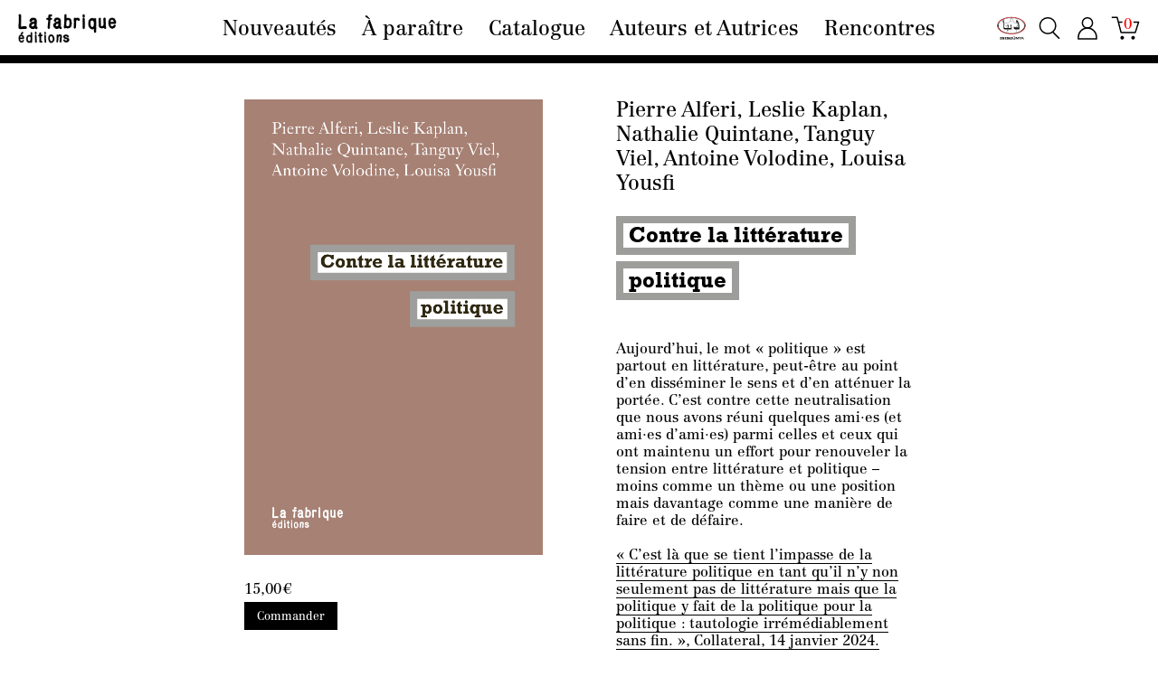

--- FILE ---
content_type: text/html; charset=UTF-8
request_url: https://lafabrique.fr/contre-la-litterature-politique/
body_size: 9640
content:
<!DOCTYPE html>
<html lang="fr-FR" class="no-js">
<head>
	<title>La fabrique éditions  |  Contre la littérature politique</title>
	<meta charset="UTF-8">
	<meta name="viewport" content="width=device-width">
	<link rel="profile" href="http://gmpg.org/xfn/11">
	<link rel="pingback" href="https://lafabrique.fr/xmlrpc.php">
	<script>(function(html){html.className = html.className.replace(/\bno-js\b/,'js')})(document.documentElement);</script>
<link rel='dns-prefetch' href='//s.w.org' />
		<script type="text/javascript">
			window._wpemojiSettings = {"baseUrl":"https:\/\/s.w.org\/images\/core\/emoji\/12.0.0-1\/72x72\/","ext":".png","svgUrl":"https:\/\/s.w.org\/images\/core\/emoji\/12.0.0-1\/svg\/","svgExt":".svg","source":{"concatemoji":"https:\/\/lafabrique.fr\/wp-includes\/js\/wp-emoji-release.min.js?ver=5.3.20"}};
			!function(e,a,t){var n,r,o,i=a.createElement("canvas"),p=i.getContext&&i.getContext("2d");function s(e,t){var a=String.fromCharCode;p.clearRect(0,0,i.width,i.height),p.fillText(a.apply(this,e),0,0);e=i.toDataURL();return p.clearRect(0,0,i.width,i.height),p.fillText(a.apply(this,t),0,0),e===i.toDataURL()}function c(e){var t=a.createElement("script");t.src=e,t.defer=t.type="text/javascript",a.getElementsByTagName("head")[0].appendChild(t)}for(o=Array("flag","emoji"),t.supports={everything:!0,everythingExceptFlag:!0},r=0;r<o.length;r++)t.supports[o[r]]=function(e){if(!p||!p.fillText)return!1;switch(p.textBaseline="top",p.font="600 32px Arial",e){case"flag":return s([127987,65039,8205,9895,65039],[127987,65039,8203,9895,65039])?!1:!s([55356,56826,55356,56819],[55356,56826,8203,55356,56819])&&!s([55356,57332,56128,56423,56128,56418,56128,56421,56128,56430,56128,56423,56128,56447],[55356,57332,8203,56128,56423,8203,56128,56418,8203,56128,56421,8203,56128,56430,8203,56128,56423,8203,56128,56447]);case"emoji":return!s([55357,56424,55356,57342,8205,55358,56605,8205,55357,56424,55356,57340],[55357,56424,55356,57342,8203,55358,56605,8203,55357,56424,55356,57340])}return!1}(o[r]),t.supports.everything=t.supports.everything&&t.supports[o[r]],"flag"!==o[r]&&(t.supports.everythingExceptFlag=t.supports.everythingExceptFlag&&t.supports[o[r]]);t.supports.everythingExceptFlag=t.supports.everythingExceptFlag&&!t.supports.flag,t.DOMReady=!1,t.readyCallback=function(){t.DOMReady=!0},t.supports.everything||(n=function(){t.readyCallback()},a.addEventListener?(a.addEventListener("DOMContentLoaded",n,!1),e.addEventListener("load",n,!1)):(e.attachEvent("onload",n),a.attachEvent("onreadystatechange",function(){"complete"===a.readyState&&t.readyCallback()})),(n=t.source||{}).concatemoji?c(n.concatemoji):n.wpemoji&&n.twemoji&&(c(n.twemoji),c(n.wpemoji)))}(window,document,window._wpemojiSettings);
		</script>
		<style type="text/css">
img.wp-smiley,
img.emoji {
	display: inline !important;
	border: none !important;
	box-shadow: none !important;
	height: 1em !important;
	width: 1em !important;
	margin: 0 .07em !important;
	vertical-align: -0.1em !important;
	background: none !important;
	padding: 0 !important;
}
</style>
	<link rel='stylesheet' id='wp-block-library-css'  href='https://lafabrique.fr/wp-includes/css/dist/block-library/style.min.css?ver=5.3.20' type='text/css' media='all' />
<link rel='stylesheet' id='wc-block-style-css'  href='https://lafabrique.fr/wp-content/plugins/woocommerce/packages/woocommerce-blocks/build/style.css?ver=2.5.16' type='text/css' media='all' />
<link rel='stylesheet' id='woocommerce-layout-css'  href='https://lafabrique.fr/wp-content/plugins/woocommerce/assets/css/woocommerce-layout.css?ver=4.2.5' type='text/css' media='all' />
<link rel='stylesheet' id='woocommerce-smallscreen-css'  href='https://lafabrique.fr/wp-content/plugins/woocommerce/assets/css/woocommerce-smallscreen.css?ver=4.2.5' type='text/css' media='only screen and (max-width: 768px)' />
<link rel='stylesheet' id='woocommerce-general-css'  href='https://lafabrique.fr/wp-content/plugins/woocommerce/assets/css/woocommerce.css?ver=4.2.5' type='text/css' media='all' />
<style id='woocommerce-inline-inline-css' type='text/css'>
.woocommerce form .form-row .required { visibility: visible; }
</style>
<link rel='stylesheet' id='lafabrique-style-css'  href='https://lafabrique.fr/wp-content/themes/la_fabrique/style.css?ver=5.3.20' type='text/css' media='all' />
<link rel='stylesheet' id='woocommerce-style-css'  href='https://lafabrique.fr/wp-content/themes/la_fabrique/css/woocommerce.css?ver=5.3.20' type='text/css' media='all' />
<script type='text/javascript' src='https://lafabrique.fr/wp-includes/js/jquery/jquery.js?ver=1.12.4-wp'></script>
<script type='text/javascript' src='https://lafabrique.fr/wp-includes/js/jquery/jquery-migrate.min.js?ver=1.4.1'></script>
<script type='text/javascript' src='https://lafabrique.fr/wp-content/themes/la_fabrique/js/masonry.pkgd.min.js?ver=5.3.20'></script>
<link rel='https://api.w.org/' href='https://lafabrique.fr/wp-json/' />
<link rel="EditURI" type="application/rsd+xml" title="RSD" href="https://lafabrique.fr/xmlrpc.php?rsd" />
<link rel="wlwmanifest" type="application/wlwmanifest+xml" href="https://lafabrique.fr/wp-includes/wlwmanifest.xml" /> 
<link rel='prev' title='Lénine et l’arme du langage' href='https://lafabrique.fr/lenine-et-larme-du-langage/' />
<link rel='next' title='Une histoire de la conquête spatiale' href='https://lafabrique.fr/une-histoire-de-la-conquete-spatiale/' />
<meta name="generator" content="WordPress 5.3.20" />
<meta name="generator" content="WooCommerce 4.2.5" />
<link rel="canonical" href="https://lafabrique.fr/contre-la-litterature-politique/" />
<link rel='shortlink' href='https://lafabrique.fr/?p=47691' />
<link rel="alternate" type="application/json+oembed" href="https://lafabrique.fr/wp-json/oembed/1.0/embed?url=https%3A%2F%2Flafabrique.fr%2Fcontre-la-litterature-politique%2F" />
<link rel="alternate" type="text/xml+oembed" href="https://lafabrique.fr/wp-json/oembed/1.0/embed?url=https%3A%2F%2Flafabrique.fr%2Fcontre-la-litterature-politique%2F&#038;format=xml" />
	<noscript><style>.woocommerce-product-gallery{ opacity: 1 !important; }</style></noscript>
	</head>

<body class="post-template-default single single-post postid-47691 single-format-standard theme-la_fabrique woocommerce-no-js">
<div id="page" class="hfeed site">

	<header id="menu" role="banner">
		
		<a href="https://lafabrique.fr/" rel="home">
			<div class="menu_logo"></div>
			<h1 style="display:none">La fabrique<h1>
		</a>

					<div class="menu-principal-container"><ul id="menu-principal" class="menu"><li id="menu-item-9" class="menu-item menu-item-type-taxonomy menu-item-object-category menu-item-9"><a href="https://lafabrique.fr/category/nouveautes/">Nouveautés</a></li>
<li id="menu-item-95" class="menu-item menu-item-type-taxonomy menu-item-object-category menu-item-95"><a href="https://lafabrique.fr/category/a-paraitre/">À paraître</a></li>
<li id="menu-item-1105" class="menu-item menu-item-type-taxonomy menu-item-object-genre current-post-ancestor menu-item-has-children menu-item-1105"><a href="https://lafabrique.fr/type/tout/">Catalogue</a>
<ul class="sub-menu">
	<li id="menu-item-1106" class="menu-item menu-item-type-taxonomy menu-item-object-genre current-post-ancestor menu-item-1106"><a href="https://lafabrique.fr/type/tout/">Tout</a></li>
	<li id="menu-item-40162" class="menu-item menu-item-type-taxonomy menu-item-object-genre menu-item-40162"><a href="https://lafabrique.fr/type/antiracisme/">Antiracisme</a></li>
	<li id="menu-item-57" class="menu-item menu-item-type-taxonomy menu-item-object-genre current-post-ancestor current-menu-parent current-post-parent menu-item-57"><a href="https://lafabrique.fr/type/arts-et-litterature/">Arts et littérature</a></li>
	<li id="menu-item-41303" class="menu-item menu-item-type-taxonomy menu-item-object-genre menu-item-41303"><a href="https://lafabrique.fr/type/la-commune-de-paris/">La Commune de Paris</a></li>
	<li id="menu-item-39839" class="menu-item menu-item-type-taxonomy menu-item-object-genre menu-item-39839"><a href="https://lafabrique.fr/type/ecologie-et-environnement/">Écologie et environnement</a></li>
	<li id="menu-item-49" class="menu-item menu-item-type-taxonomy menu-item-object-genre menu-item-49"><a href="https://lafabrique.fr/type/edition/">Édition</a></li>
	<li id="menu-item-47" class="menu-item menu-item-type-taxonomy menu-item-object-genre menu-item-47"><a href="https://lafabrique.fr/type/education-ecole/">Éducation, école</a></li>
	<li id="menu-item-40163" class="menu-item menu-item-type-taxonomy menu-item-object-genre menu-item-40163"><a href="https://lafabrique.fr/type/feminisme/">Féminismes</a></li>
	<li id="menu-item-48" class="menu-item menu-item-type-taxonomy menu-item-object-genre menu-item-48"><a href="https://lafabrique.fr/type/histoire-xixe-siecle-et-avant/">Histoire XIXᵉ siècle et avant</a></li>
	<li id="menu-item-56" class="menu-item menu-item-type-taxonomy menu-item-object-genre menu-item-56"><a href="https://lafabrique.fr/type/histoire-xxe-et-xxie-siecles/">Histoire XXᵉ et XXIᵉ siècles</a></li>
	<li id="menu-item-58" class="menu-item menu-item-type-taxonomy menu-item-object-genre menu-item-58"><a href="https://lafabrique.fr/type/philosophie/">Philosophie</a></li>
	<li id="menu-item-59" class="menu-item menu-item-type-taxonomy menu-item-object-genre menu-item-59"><a href="https://lafabrique.fr/type/politique-guerre-civile/">Politique, guerre civile</a></li>
	<li id="menu-item-60" class="menu-item menu-item-type-taxonomy menu-item-object-genre menu-item-60"><a href="https://lafabrique.fr/type/proche-et-moyen-orient/">Proche et Moyen-Orient</a></li>
	<li id="menu-item-44692" class="menu-item menu-item-type-taxonomy menu-item-object-genre menu-item-44692"><a href="https://lafabrique.fr/type/revolte-psy/">Révolte psy</a></li>
	<li id="menu-item-41304" class="menu-item menu-item-type-taxonomy menu-item-object-genre menu-item-41304"><a href="https://lafabrique.fr/type/revolution-francaise/">Révolution française</a></li>
</ul>
</li>
<li id="menu-item-39" class="menu-item menu-item-type-taxonomy menu-item-object-actor current-post-ancestor menu-item-has-children menu-item-39"><a href="https://lafabrique.fr/writer/a/">Auteurs et Autrices</a>
<ul class="sub-menu">
	<li id="menu-item-50" class="menu-item menu-item-type-taxonomy menu-item-object-actor current-post-ancestor menu-item-50"><a href="https://lafabrique.fr/writer/a/">A</a></li>
	<li id="menu-item-51" class="menu-item menu-item-type-taxonomy menu-item-object-actor menu-item-51"><a href="https://lafabrique.fr/writer/b/">B</a></li>
	<li id="menu-item-52" class="menu-item menu-item-type-taxonomy menu-item-object-actor menu-item-52"><a href="https://lafabrique.fr/writer/c/">C</a></li>
	<li id="menu-item-53" class="menu-item menu-item-type-taxonomy menu-item-object-actor menu-item-53"><a href="https://lafabrique.fr/writer/d/">D</a></li>
	<li id="menu-item-54" class="menu-item menu-item-type-taxonomy menu-item-object-actor menu-item-54"><a href="https://lafabrique.fr/writer/e/">E</a></li>
	<li id="menu-item-55" class="menu-item menu-item-type-taxonomy menu-item-object-actor menu-item-55"><a href="https://lafabrique.fr/writer/f/">F</a></li>
	<li id="menu-item-147" class="menu-item menu-item-type-taxonomy menu-item-object-actor menu-item-147"><a href="https://lafabrique.fr/writer/g/">G</a></li>
	<li id="menu-item-148" class="menu-item menu-item-type-taxonomy menu-item-object-actor menu-item-148"><a href="https://lafabrique.fr/writer/h/">H</a></li>
	<li id="menu-item-150" class="menu-item menu-item-type-taxonomy menu-item-object-actor menu-item-150"><a href="https://lafabrique.fr/writer/j/">J</a></li>
	<li id="menu-item-151" class="menu-item menu-item-type-taxonomy menu-item-object-actor current-post-ancestor menu-item-151"><a href="https://lafabrique.fr/writer/k/">K</a></li>
	<li id="menu-item-152" class="menu-item menu-item-type-taxonomy menu-item-object-actor menu-item-152"><a href="https://lafabrique.fr/writer/l/">L</a></li>
	<li id="menu-item-153" class="menu-item menu-item-type-taxonomy menu-item-object-actor menu-item-153"><a href="https://lafabrique.fr/writer/m/">M</a></li>
	<li id="menu-item-154" class="menu-item menu-item-type-taxonomy menu-item-object-actor menu-item-154"><a href="https://lafabrique.fr/writer/n/">N</a></li>
	<li id="menu-item-155" class="menu-item menu-item-type-taxonomy menu-item-object-actor menu-item-155"><a href="https://lafabrique.fr/writer/o/">O</a></li>
	<li id="menu-item-156" class="menu-item menu-item-type-taxonomy menu-item-object-actor menu-item-156"><a href="https://lafabrique.fr/writer/p/">P</a></li>
	<li id="menu-item-157" class="menu-item menu-item-type-taxonomy menu-item-object-actor current-post-ancestor menu-item-157"><a href="https://lafabrique.fr/writer/q/">Q</a></li>
	<li id="menu-item-158" class="menu-item menu-item-type-taxonomy menu-item-object-actor menu-item-158"><a href="https://lafabrique.fr/writer/r/">R</a></li>
	<li id="menu-item-159" class="menu-item menu-item-type-taxonomy menu-item-object-actor menu-item-159"><a href="https://lafabrique.fr/writer/s/">S</a></li>
	<li id="menu-item-140" class="menu-item menu-item-type-taxonomy menu-item-object-actor menu-item-140"><a href="https://lafabrique.fr/writer/t/">T</a></li>
	<li id="menu-item-142" class="menu-item menu-item-type-taxonomy menu-item-object-actor current-post-ancestor menu-item-142"><a href="https://lafabrique.fr/writer/v/">V</a></li>
	<li id="menu-item-143" class="menu-item menu-item-type-taxonomy menu-item-object-actor menu-item-143"><a href="https://lafabrique.fr/writer/w/">W</a></li>
	<li id="menu-item-145" class="menu-item menu-item-type-taxonomy menu-item-object-actor current-post-ancestor menu-item-145"><a href="https://lafabrique.fr/writer/y/">Y</a></li>
	<li id="menu-item-146" class="menu-item menu-item-type-taxonomy menu-item-object-actor menu-item-146"><a href="https://lafabrique.fr/writer/z/">Z</a></li>
</ul>
</li>
<li id="menu-item-1217" class="menu-item menu-item-type-taxonomy menu-item-object-rencontre menu-item-1217"><a href="https://lafabrique.fr/rencontre/rencontres/">Rencontres</a></li>
</ul></div>		
		<div class="menu_icon">
			<a href="https://lafabrique.fr/collab-la-fabrique-x-isis">
				<div class="icon lf-isis"></div>
			</a>
			<div class="icon btn-search"></div>
			<!--<a href="#footer">
				<div class="icon btn-contact"></div>
			</a>-->
			<a href="https://lafabrique.fr/my-account">
				<div class="icon account"></div>
			</a>
			<a href="https://lafabrique.fr/cart/" title="Voir le panier">
				<div class="icon commander header-cart">
					<span class="header-cart-count">0</span>				</div>
			</a>
			<div id="menu_smart" class="icon"></div>
		</div>

		<form id="block-search" role="search" method="get" action="https://lafabrique.fr">
			<label>
				<!--<input placeholder="recherche…" value="" name="s" onclick="this.select();"/>-->
				<input placeholder="Recherche…" value="" name="s" onfocus="this.placeholder=''" onblur="this.placeholder='Recherche…'" required=""/>
			</label>
		</form><!-- #block-search -->

	</header><!-- #menu -->


	<div id="content" class="site-content">

	<div id="primary" class="content-area">
		<main id="main" class="single-main" role="maino">

		
<article id="post-47691" class="post-47691 post type-post status-publish format-standard has-post-thumbnail hentry category-generale actor-alferi-pierre actor-kaplan-leslie actor-quintane-nathalie actor-viel-tanguy actor-volodine-antoine actor-yousif-louisa genre-arts-et-litterature">
	

	<div id="bloc-media" class="bloc-content">
		<div class="cover">
			<img width="670" height="1024" src="https://lafabrique.fr/wp-content/uploads/2023/10/FAB_24_11x16_8_COLL_Contre_litt_politique_2.jpg" class="attachment-medium size-medium wp-post-image" alt="" />		</div>

		<!-- WooCommerce -->
		<div class="bloc-commerce">
			<p><span class="woocommerce-Price-amount amount">15,00<span class="woocommerce-Price-currencySymbol">&euro;</span></span></p>							<button class="button product_type_simple add_to_cart_button ajax_add_to_cart" name="button" data-quantity="1" data-product_id="48675" alt="Ajouter au panier">Commander</button>
						
		    				</div><!-- .bloc-commerce -->

		<div class="info">
			
							<p>Sortie&#8239;: 19 janvier 2024</p>
			
			<p>162 pages</p>
			<p>ISBN&#8239;: 9782358722728</p>
		</div>
		<div class="link">
							<a href="https://lafabrique.fr/wp-content/uploads/2023/10/contrelittératureBAT4-pages-5-7-9-11-21.pdf" target="_blank">
					<li class="extrait"><span>Lire un extrait</span></li>
				</a>
										<a class="bloc-video">
					<li class="lecteur"><span>Voir la vidéo</span></li>
				</a>
										<a href="https://www.placedeslibraires.fr/livre/9782358722728-contre-la-litterature-politique-pierre-alferi-leslie-kaplan-nathalie-quintanae-tanguy-viel-antoine-volodine-louisa-yousfi/" target="_blank">
					<li class="position"><span>Où le  trouver en librairie&nbsp;?</span></li>
				</a>
					</div>



					<div id="content-video">
				<div class="video">
					<div class="wp-video">
						<iframe id="youtube_" src="https://www.youtube.com/embed/WFIhXRepROA?rel=0" frameborder="0" allowfullscreen></iframe>
					</div>
				</div>
			</div>
		

	</div><!-- #bloc-media -->


	<div id="bloc-texte" class="bloc-content">
		<div class="auteur">
			
			
    			<h3>Pierre Alferi, Leslie Kaplan, Nathalie Quintane, Tanguy Viel, Antoine Volodine, Louisa Yousfi</h3>

			
		</div>
		<div class="titre">
			<h1>
									<span style="border-color:#9d9d9b">
					Contre la littérature</span></br>
													<span style="border-color:#9d9d9b">
					politique</span></br>
											</h1>
		</div>

		<!-- Sous-titre -->
		
		<!-- Rencontre -->
				<div id="link_rencontre">

					</div>

		<!-- Autres -->
				
		<div class="text">
			<p>Aujourd’hui, le mot « politique » est partout en littérature, peut-être au point d’en disséminer le sens et d’en atténuer la portée. C’est contre cette neutralisation que nous avons réuni quelques ami·es (et ami·es d’ami·es) parmi celles et ceux qui ont maintenu un effort pour renouveler la tension entre littérature et politique – moins comme un thème ou une position mais davantage comme une manière de faire et de défaire.</p>
<p>&nbsp;</p>
<p><a href="https://www.collateral.media/post/la-littérature-est-elle-politique" target="_blank" rel="noopener noreferrer">« C’est là que se tient l’impasse de la littérature politique en tant qu’il n’y non seulement pas de littérature mais que la politique y fait de la politique pour la politique : tautologie irrémédiablement sans fin. », Collateral, 14 janvier 2024.</a></p>
<p>&nbsp;</p>
<p><a href="https://lundi.am/Contre-la-litterature-politique" target="_blank" rel="noopener noreferrer">« Défaire la fausse évidence des liens entre littérature et politique pour raviver la tension qui les noue, l’électricité qui peut en surgir, c’est vital », Lundimatin, 15 janvier 2024.</a></p>
<p>&nbsp;</p>
<p><a href="https://www.lemonde.fr/livres/article/2024/02/08/contre-la-litterature-politique-le-feuilleton-litteraire-de-tiphaine-samoyault_6215374_3260.html" target="_blank" rel="noopener noreferrer">« Notre feuilletoniste a lu ce livre collectif, signé Pierre Alferi, Leslie Kaplan, Nathalie Quintane, Tanguy Viel, Antoine Volodine et Louisa Yousfi, qui récuse la naturalité du lien entre littérature et politique. » Le Monde, 8 février 2024.</a></p>
<p>&nbsp;</p>
<p><a href="https://www.radiofrance.fr/franceculture/podcasts/le-book-club/qu-est-ce-que-la-litterature-politique-avec-nathalie-quintane-et-justine-huppe-8522147" target="_blank" rel="noopener noreferrer">« Aujourd’hui, le Book Club reçoit les autrices Nathalie Quintane et Justine Huppe qui, dans leurs deux derniers ouvrages, s’interrogent sur les conditions qui permettent de penser et de pratiquer une littérature véritablement politique. » France Culture, Le Book Club, 15 février 2024.</a></p>
		</div>


		<div class="auteur-bio">
							<h5 data-sort="alferi-pierre">Pierre Alferi</h5>
				<p><div class="page" title="Page 1">
<div class="layoutArea">
<div class="column">

Pierre Alferi nous a quittés peu de temps après avoir écrit sa précieuse contribution à cet ouvrage. Il était notamment romancier, traducteur, plasticien et enseignant aux Beaux-Arts. Il a aussi dirigé avec Olivier Cadiot les deux volumes de la <em>Revue de littérature générale</em>. Il a publié quinze livres chez P.O.L.

</div>
</div>
</div></p>
							<h5 data-sort="kaplan-leslie">Leslie Kaplan</h5>
				<p><div class="page" title="Page 1">
<div class="layoutArea">
<div class="column">

Leslie Kaplan est née à New York en 1943, elle a été élevée à Paris dans une famille américaine, elle écrit en français. Après des études de philosophie, d’histoire et de psychologie, elle travaille deux ans en usine et participe au mouvement de Mai 68. Elle publie depuis 1982 des récits, des romans, des pièces de théâtre chez POL. Elle a été membre du conseil de la revue de cinéma trimestrielle <em>Trafic</em> fondée par Serge Daney. Ella a reçu le prix Wepler en 2012 pour <em>Millefeuille</em> et le Grand Prix de la SGDL 2017 pour l’ensemble de son œuvre.

</div>
</div>
</div></p>
							<h5 data-sort="quintane-nathalie">Nathalie Quintane</h5>
				<p><div class="page" title="Page 1">
<div class="layoutArea">
<div class="column">

Nathalie Quintane publie chez P.O.L, des livres sans indication générique. À La fabrique, elle est l’autrice d’<em>Un hamster à l’école</em>, <em>Ultra-Proust</em> et <em>Les années 10</em>.

</div>
</div>
</div></p>
							<h5 data-sort="viel-tanguy">Tanguy Viel</h5>
				<p><div class="page" title="Page 1">
<div class="layoutArea">
<div class="column">

Tanguy Viel est né à Brest en 1973. Il a publié son premier roman, <em>Le Black Note</em>, en 1998 aux éditions de Minuit. En 2003, il est lauréat de la Villa Médicis. Principalement romancier, il est notamment l’auteur de <em>Cinéma</em> (1999), <em>L’absolue perfection du crime</em> (Prix Fénéon 2001), <em>Paris-Brest</em> (2009), <em>Article 353 du Code Pénal</em> (Prix RTL-Lire, prix Mauriac 2017). En 2019, à la suite d’un tour du monde sans avion, il co-écrit <em>Travelling</em> avec Christian Garcin (JC Lattès). Récemment, il a coscénarisé le film de Louis Garrel <em>L’innocent</em> (César du meilleur scénario 2022).

</div>
</div>
</div></p>
							<h5 data-sort="volodine-antoine">Antoine Volodine</h5>
				<p><div class="page" title="Page 1">
<div class="layoutArea">
<div class="column">

Antoine Volodine se consacre depuis quarante ans à une performance littéraire qu’il nomme post-exotisme. Plusieurs voix, plusieurs auteurs construisent ainsi une œuvre collective où il a le statut de porte-parole. L’ensemble comportera quarante-neuf titres. Parmi ceux-ci, on peut citer <em>Des anges mineurs</em>, <em>Terminus radieux </em>et <em>Vivre dans le fe</em>u, dernier livre à paraître sous sa signature, mais pas l’ultime de l’édifice.

</div>
</div>
</div></p>
							<h5 data-sort="yousif-louisa">Louisa Yousfi</h5>
				<p><div class="page" title="Page 1">
<div class="layoutArea">
<div class="column">

Louisa Yousfi est journaliste. Elle est l’autrice de <em>Rester barbare</em>.

</div>
</div>
</div></p>
					</div>

	</div><!-- #bloc-texte -->


	<div class="bloc-slice">

	
	</div><!-- .bloc-slice -->

	<div class="icon return" onclick="window.history.back();return false;"></div>
	

</article><!-- #post-## -->

		</main><!-- .site-main -->
	</div><!-- .content-area -->


		<a href="#primary" alt="Up page">
			<div class="icon up"></div>
		</a>

	</div><!-- .site-content -->

	<footer id="footer" role="contentinfo">
		<div class="colophon">
			  
  
  <div class="
    mailpoet_form_popup_overlay
      "></div>
  <div
    id="mailpoet_form_1"
    class="
      mailpoet_form
      mailpoet_form_php
      mailpoet_form_position_
      mailpoet_form_animation_
    "
      >
    
    <style type="text/css">
     .mailpoet_hp_email_label{display:none!important;}#mailpoet_form_1 #mailpoet_form_1 {  }#mailpoet_form_1{;}#mailpoet_form_1 .mailpoet_message {margin: 0; padding: 0 20px;}#mailpoet_form_1 .mailpoet_paragraph.last {margin-bottom: 0} @media (max-width: 500px) {#mailpoet_form_1 {background-image: none;}} @media (min-width: 500px) {#mailpoet_form_1 .last .mailpoet_paragraph:last-child {margin-bottom: 0}}  @media (max-width: 500px) {#mailpoet_form_1 .mailpoet_form_column:last-child .mailpoet_paragraph:last-child {margin-bottom: 0}} 
    </style>

    <form
      target="_self"
      method="post"
      action="https://lafabrique.fr/wp-admin/admin-post.php?action=mailpoet_subscription_form"
      class="mailpoet_form mailpoet_form_form mailpoet_form_php"
      novalidate
      data-delay=""
      data-exit-intent-enabled=""
      data-font-family=""
    >
      <input type="hidden" name="data[form_id]" value="1" />
      <input type="hidden" name="token" value="b5cc3a2ee3" />
      <input type="hidden" name="api_version" value="v1" />
      <input type="hidden" name="endpoint" value="subscribers" />
      <input type="hidden" name="mailpoet_method" value="subscribe" />

      <label class="mailpoet_hp_email_label">Veuillez laisser ce champ vide<input type="email" name="data[email]"/></label><div class="mailpoet_paragraph"><input type="email" class="mailpoet_text" name="data[form_field_YzVlNjMzOTg2MDkwX2VtYWls]" title="Newsletter" value="" data-automation-id="form_email"  placeholder="Newsletter *" data-parsley-required="true" data-parsley-minlength="6" data-parsley-maxlength="150" data-parsley-error-message="Veuillez spécifier une adresse de messagerie valide." data-parsley-required-message="Ce champ est nécessaire."/></div>
<div class="mailpoet_paragraph"><input type="submit" class="mailpoet_submit" value="ok" data-automation-id="subscribe-submit-button" style="border-color:transparent;" /><span class="mailpoet_form_loading"><span class="mailpoet_bounce1"></span><span class="mailpoet_bounce2"></span><span class="mailpoet_bounce3"></span></span></div>

      <div class="mailpoet_message">
        <p class="mailpoet_validate_success"
                style="display:none;"
                >Merci, vous recevrez très prochainement nos nouvelles actualités !
        </p>
        <p class="mailpoet_validate_error"
                style="display:none;"
                >        </p>
      </div>
    </form>
  </div>

  	  			<aside class="widget_text widget_foreign">
	  				<h3><a>Foreign rights</a></h3>
	  			</aside><aside class="widget_text widget_custom_html"><h4>La fabrique éditions</h4><div class="textwidget custom-html-widget"><p>64 rue Rébeval – 75019 Paris</p>
<p>Tél. 01 40 15 02 63</p>
<p><a href="mailto:lafabrique@lafabrique.fr">lafabrique@lafabrique.fr</a></p>
<br />
<p><a href="https://lafabrique.fr/privacy-policy/">Politique de confidentialité</a></p>
<br />
<p>
Site internet réalisé avec le soutien de la Direction régionale des affaires culturelles d’Île-de-France – Ministère de la Culture
</p></div></aside><aside class="widget_text widget_custom_html"><h4>Diffusion – Distribution</h4><div class="textwidget custom-html-widget"><p>
Belles Lettres Diffusion Distribution SAS	
</p>
<p>
25 rue du Général Leclerc – 94270 Le Kremlin Bicêtre
</p>
<p>
Tèl. 01 45 15 19 70 – Fax. 01 45 15 19 80
</p>
<p>
<a href="http://www.bldd.fr">www.bldd.fr</a>
</p>
<p>
<br />
<img src="https://lafabrique.fr/wp-content/themes/la_fabrique/img/DRAC-Ile-de-France.png" alt="DRAC Ile-de-France" style="height:3.5em;margin-right:0.5em">
<img src="https://lafabrique.fr/wp-content/themes/la_fabrique/img/Ministere_de_la_culture.png" alt="Ministere de la culture" style="height:3.5em">
</p></div></aside>		</div><!-- .colophon -->

		<div class="copyright">
			<p>Création © <a href="https://studiodesformes.net" target="_blank">Studio des formes</a></p>
		</div>
		
	</footer><!-- #footer -->

	
			<div class="foreign-rights">
			<div class="icon close"></div>
			<h3>Foreign rights</h3>
			<p>For rights enquiries and permissions requests, please contact <a href="mailto:rights@lafabrique.fr">rights@lafabrique.fr</a>.</p>
			<p><a href="https://lafabrique.fr/wp-content/uploads/2025/09/RIGHTS_LIST.pdf" target="_blank">Download catalogue</a></p>
		</div>
	
</div><!-- .site -->

	<script type="text/javascript">
		var c = document.body.className;
		c = c.replace(/woocommerce-no-js/, 'woocommerce-js');
		document.body.className = c;
	</script>
	<link rel='stylesheet' id='mailpoet_public-css'  href='https://lafabrique.fr/wp-content/plugins/mailpoet/assets/dist/css/mailpoet-public.c040faed.css?ver=5.3.20' type='text/css' media='all' />
<link rel='stylesheet' id='mailpoet_custom_fonts-css'  href='https://fonts.googleapis.com/css?family=Abril+FatFace%3A400%2C400i%2C700%2C700i%7CAlegreya%3A400%2C400i%2C700%2C700i%7CAlegreya+Sans%3A400%2C400i%2C700%2C700i%7CAmatic+SC%3A400%2C400i%2C700%2C700i%7CAnonymous+Pro%3A400%2C400i%2C700%2C700i%7CArchitects+Daughter%3A400%2C400i%2C700%2C700i%7CArchivo%3A400%2C400i%2C700%2C700i%7CArchivo+Narrow%3A400%2C400i%2C700%2C700i%7CAsap%3A400%2C400i%2C700%2C700i%7CBarlow%3A400%2C400i%2C700%2C700i%7CBioRhyme%3A400%2C400i%2C700%2C700i%7CBonbon%3A400%2C400i%2C700%2C700i%7CCabin%3A400%2C400i%2C700%2C700i%7CCairo%3A400%2C400i%2C700%2C700i%7CCardo%3A400%2C400i%2C700%2C700i%7CChivo%3A400%2C400i%2C700%2C700i%7CConcert+One%3A400%2C400i%2C700%2C700i%7CCormorant%3A400%2C400i%2C700%2C700i%7CCrimson+Text%3A400%2C400i%2C700%2C700i%7CEczar%3A400%2C400i%2C700%2C700i%7CExo+2%3A400%2C400i%2C700%2C700i%7CFira+Sans%3A400%2C400i%2C700%2C700i%7CFjalla+One%3A400%2C400i%2C700%2C700i%7CFrank+Ruhl+Libre%3A400%2C400i%2C700%2C700i%7CGreat+Vibes%3A400%2C400i%2C700%2C700i%7CHeebo%3A400%2C400i%2C700%2C700i%7CIBM+Plex%3A400%2C400i%2C700%2C700i%7CInconsolata%3A400%2C400i%2C700%2C700i%7CIndie+Flower%3A400%2C400i%2C700%2C700i%7CInknut+Antiqua%3A400%2C400i%2C700%2C700i%7CInter%3A400%2C400i%2C700%2C700i%7CKarla%3A400%2C400i%2C700%2C700i%7CLibre+Baskerville%3A400%2C400i%2C700%2C700i%7CLibre+Franklin%3A400%2C400i%2C700%2C700i%7CMontserrat%3A400%2C400i%2C700%2C700i%7CNeuton%3A400%2C400i%2C700%2C700i%7CNotable%3A400%2C400i%2C700%2C700i%7CNothing+You+Could+Do%3A400%2C400i%2C700%2C700i%7CNoto+Sans%3A400%2C400i%2C700%2C700i%7CNunito%3A400%2C400i%2C700%2C700i%7COld+Standard+TT%3A400%2C400i%2C700%2C700i%7COxygen%3A400%2C400i%2C700%2C700i%7CPacifico%3A400%2C400i%2C700%2C700i%7CPoppins%3A400%2C400i%2C700%2C700i%7CProza+Libre%3A400%2C400i%2C700%2C700i%7CPT+Sans%3A400%2C400i%2C700%2C700i%7CPT+Serif%3A400%2C400i%2C700%2C700i%7CRakkas%3A400%2C400i%2C700%2C700i%7CReenie+Beanie%3A400%2C400i%2C700%2C700i%7CRoboto+Slab%3A400%2C400i%2C700%2C700i%7CRopa+Sans%3A400%2C400i%2C700%2C700i%7CRubik%3A400%2C400i%2C700%2C700i%7CShadows+Into+Light%3A400%2C400i%2C700%2C700i%7CSpace+Mono%3A400%2C400i%2C700%2C700i%7CSpectral%3A400%2C400i%2C700%2C700i%7CSue+Ellen+Francisco%3A400%2C400i%2C700%2C700i%7CTitillium+Web%3A400%2C400i%2C700%2C700i%7CUbuntu%3A400%2C400i%2C700%2C700i%7CVarela%3A400%2C400i%2C700%2C700i%7CVollkorn%3A400%2C400i%2C700%2C700i%7CWork+Sans%3A400%2C400i%2C700%2C700i%7CYatra+One%3A400%2C400i%2C700%2C700i&#038;ver=5.3.20' type='text/css' media='all' />
<script type='text/javascript' src='https://lafabrique.fr/wp-content/plugins/woocommerce/assets/js/jquery-blockui/jquery.blockUI.min.js?ver=2.70'></script>
<script type='text/javascript'>
/* <![CDATA[ */
var wc_add_to_cart_params = {"ajax_url":"\/wp-admin\/admin-ajax.php","wc_ajax_url":"\/?wc-ajax=%%endpoint%%","i18n_view_cart":"Voir le panier","cart_url":"https:\/\/lafabrique.fr\/cart\/","is_cart":"","cart_redirect_after_add":"no"};
/* ]]> */
</script>
<script type='text/javascript' src='https://lafabrique.fr/wp-content/plugins/woocommerce/assets/js/frontend/add-to-cart.min.js?ver=4.2.5'></script>
<script type='text/javascript' src='https://lafabrique.fr/wp-content/plugins/woocommerce/assets/js/js-cookie/js.cookie.min.js?ver=2.1.4'></script>
<script type='text/javascript'>
/* <![CDATA[ */
var woocommerce_params = {"ajax_url":"\/wp-admin\/admin-ajax.php","wc_ajax_url":"\/?wc-ajax=%%endpoint%%"};
/* ]]> */
</script>
<script type='text/javascript' src='https://lafabrique.fr/wp-content/plugins/woocommerce/assets/js/frontend/woocommerce.min.js?ver=4.2.5'></script>
<script type='text/javascript'>
/* <![CDATA[ */
var wc_cart_fragments_params = {"ajax_url":"\/wp-admin\/admin-ajax.php","wc_ajax_url":"\/?wc-ajax=%%endpoint%%","cart_hash_key":"wc_cart_hash_303ded11d86240f29485eec4c52ee63d","fragment_name":"wc_fragments_303ded11d86240f29485eec4c52ee63d","request_timeout":"5000"};
/* ]]> */
</script>
<script type='text/javascript' src='https://lafabrique.fr/wp-content/plugins/woocommerce/assets/js/frontend/cart-fragments.min.js?ver=4.2.5'></script>
<script type='text/javascript' src='https://lafabrique.fr/wp-content/themes/la_fabrique/js/functions.js?ver=2019'></script>
<script type='text/javascript' src='https://lafabrique.fr/wp-includes/js/wp-embed.min.js?ver=5.3.20'></script>
<script type='text/javascript'>
/* <![CDATA[ */
var MailPoetForm = {"ajax_url":"https:\/\/lafabrique.fr\/wp-admin\/admin-ajax.php","is_rtl":""};
/* ]]> */
</script>
<script type='text/javascript' src='https://lafabrique.fr/wp-content/plugins/mailpoet/assets/dist/js/public.4a5a4931.js?ver=3.60.4'></script>
<script type='text/javascript'>
function initMailpoetTranslation() {
  if (typeof MailPoet !== 'undefined') {
    MailPoet.I18n.add('ajaxFailedErrorMessage', 'An error has happened while performing a request, please try again later.')
  } else {
    setTimeout(initMailpoetTranslation, 250);
  }
}
setTimeout(initMailpoetTranslation, 250);
</script>

</body>
</html>


--- FILE ---
content_type: text/css
request_url: https://lafabrique.fr/wp-content/themes/la_fabrique/style.css?ver=5.3.20
body_size: 5187
content:
@charset "UTF-8";

/*
Theme Name: La Fabrique
Author: Studio des formes | Gaël Gouault
Author URI: http://studiodesformes.net/
Description: La fabrique édition - e-commerce
Requires at least: WordPress 4.8
Version: 1.9
Text Domain: lafabrique
Tags: WooCommerce
*/

   /*/°\
  !& & (@
 ,-\-- /--,
! _!°°° !_ !
!_/!-__-!19/
  /°./\.°\
/===!  !==*/

@font-face {
	font-family: 'Centennial-R';
	src: url('font/CFF_Std/CentennialLTStd-Roman.otf') format('opentype');
	src: url('font/CFF_Std/CentennialLTStd-Roman.ttf') format('truetype');
	font-weight: normal;
	font-style: normal;
}

@font-face {
	font-family: 'Centennial-RI';
	src: url('font/CFF_Std/CentennialLTStd-Italic.otf') format('opentype');
	src: url('font/CFF_Std/CentennialLTStd-Italic.ttf') format('truetype');
	font-weight: normal;
	font-style: normal;
}

@font-face {
	font-family: 'Centennial-B';
	src: url('font/CFF_Std/CentennialLTStd-Bold.otf') format('opentype');
	src: url('font/CFF_Std/CentennialLTStd-Bold.ttf') format('truetype');
	font-weight: normal;
	font-style: normal;
}

@font-face {
	font-family: 'Rockwell-B';
	src: url('font/rockwell/rockwell-bold.eot');
	src: url('font/rockwell/rockwell-bold.eot?#iefix') format('embedded-opentype'),
		 url('font/rockwell/rockwell-bold.woff') format('woff'),
		 url('font/rockwell/rockwell-bold.ttf') format('truetype'),
		 url('font/rockwell/rockwell-bold.svg') format('svg');
	font-weight: normal;
	font-style: normal;
}

html, body, div, span, applet, object, iframe, h1, h2, h3, h4, h5, h6, p, blockquote, pre, a, abbr, acronym, address, big, cite, code, del, dfn, em, font, ins, kbd, q, s, samp, small, strike, strong, sub, sup, tt, var, dl, dt, dd, ol, ul, li, fieldset, form, label, legend, table, caption, tbody, tfoot, thead, tr, th, td {
	border: 0;
	font-family: 'Centennial-R', georgia, serif;
	font-size: 1em;
	line-height: 1.2;
	font-weight: inherit;
	margin: 0;
	padding: 0;
	outline: 0;
}

html {
	-webkit-box-sizing: border-box;
	   -moz-box-sizing: border-box;
			box-sizing: border-box;
	-webkit-text-size-adjust: 100%;
		-ms-text-size-adjust: 100%;
}

*,
*:before,
*:after {
	-webkit-box-sizing: inherit;
	   -moz-box-sizing: inherit;
			box-sizing: inherit;
}

strong, b { font-family: 'Centennial-B'; font-weight: normal; }
em, i { font-family: 'Centennial-RI'; font-style: normal; }
a { 
	text-decoration: none;
	transition: color .25s;
}

a:hover {
	color: #aaa!important;
}

p.holiday {
	position: fixed;
	bottom: 0;
	width: 100%;
	color: #fff;
	text-align: center;
	padding: 0.8em 1em 0.6em 1em;
	background: #EE5C51;
	z-index: 99999999;
}

p.holiday span {
	/*animation: bounce 10s ease infinite;*/
}

/*@keyframes bounce {
    from { opacity: 0; }
    10%  { opacity: 1; }
    to   { opacity: 1; }
}*/

.admin-bar #primary { 
	top: 32px; 
}

#menu {
	position: fixed;
	width: 100%;
	height: 4.375em;
	background: #fff;
	border-bottom: 9px solid #000;
	z-index: 99999;
}

.menu_logo {
	position: absolute;
	width: 6.875em;
	height: 2.125em;
	margin: 0.938em 1.25em;
	background: url(font/logo_fabrique.jpg) no-repeat;
	background-size: 100% auto;
}

.menu_icon { position: absolute; right: 0; width: auto; height: 100%; padding: 0.938em; }
.menu_icon div { float: left; margin: 0 0.313em; }
.menu_icon div:hover { opacity: .5; cursor: pointer; }
.btn-search { background: url(img/loupe.svg) no-repeat; background-size: 100% 100%; }
.btn-contact { background: url(img/contact.svg) no-repeat; background-size: 100% 100%; }
.search-close { background: url(img/back.svg) no-repeat!important; background-size: 100% 100%!important; }
.lf-isis { background: url(img/lafabrique_isis.svg) no-repeat; background-size: 100% 100%; }
.single .post-54710 .info { display: none; }

#menu-principal {
	position: absolute;
	font-size: 1.438em;
	left: 6em; right: 6em;
	width: auto;
	margin: auto;
	padding: 0.85em;
	text-align: center;
}

#menu-principal li {
	display: inline-block;
	list-style-type: none;
	padding: 0 0.45em; /* padding: 0 0.625em; */
}

#menu-principal li a {
	color: #000;
}

#menu-principal .current-menu-parent a,
#menu-principal .current-menu-item a {
	color: #aaa;
}

#menu_smart,
#menu-principal .sub-menu {
	display: none;
}


.sous-menu { margin: 0.938em 0; text-align: center; padding: 0 5em; }
.sous-menu li { font-family: 'Centennial-R'; list-style-type: none; display: inline; }
.sous-menu li:after { content: '–'; padding: 0 0.625em; }
.sous-menu li:last-child:after { content: ''; }
.sous-menu .menu-item a { color: #000; }
.sous-menu .current-menu-item a { color: #aaa; }

.third-menu { margin: 0.938em 0 3.125em 0; text-align: center; }
.third-menu li { font-family: 'Centennial-R'; list-style-type: none; display: inline; }
.third-menu li:after { content: '/'; padding: 0 0.313em; }
.third-menu li:last-child:after { content: ''; }
.third-menu li a { color: #000; }


#content {
	background: #fff;
}

#primary {
	opacity: 0;
	padding: 4.375em 0 0.313em 0;
	padding: 4.375em 0 0 0;
	width: 100%;
	height: auto;
}


/**
 * Search
 */
#block-search {
	display: none;
	position: fixed;
	top: 50%;
	left: 0; right: 0;
	width: 48.75em;
	margin: 0 auto;
}

#block-search input {
	width: 100%;
	height: auto;
	border: 9px solid #000;
	text-align: center;
	outline: none;
}

#block-search input { padding: 0.2em 0.313em 0 0.313em; font-family: 'Rockwell-B'; font-size: 1.5em; color: #000; }
#block-search input::-webkit-input-placeholder { color: #000; }
#block-search input::-moz-input-placeholder { color: #000; }
#block-search input::-ms-input-placeholder { color: #000; }
#block-search input::-o-input-placeholder { color: #000; }
#block-search input::input-placeholder { color: #000; }

/**
 * Category
 */
.category-main {
	position: relative;
	width: 100%;
	/*max-width: 200vh;*/
	height: 100%;
	margin: auto;
	overflow: hidden;
	padding: 1.25em;
}

.home #primary,
.category #primary,
.home .category-main,
.category .category-main {
	padding: 0;
}

.slider {
	height: 100vh;
	width: 100%;
	padding: 6.875em 0 2.5em 0;
}

.slider .type-post {
	position: relative;
  	height: 100%;
	width: 31%;
  	margin: 0 2%;

  	display: flex;
  	justify-content: center;
  	align-items: center;
}

.slider .type-post a {
  	display: flex;
  	justify-content: center;
  	align-items: center;
}

.slider .type-post img {
	position: absolute;
	width: auto;
	height: 80%;
	object-fit: contain;
	opacity: .5;
	transition: all .25s ease-in-out;
}

.slider .is-selected img {
	width: auto;
	height: 100%;
	opacity: 1;
	transition: all .25s ease-in-out;
}

.type-post .new {
	position: absolute;
	font-family: 'Rockwell-B'; 
	font-size: 1.438em;
	line-height: 1;
	border: 9px solid #000;
	padding: 0.250em 0.250em 0 0.250em;
	color: #000;
	background: #fff;
	top: 0.625em; right: -1.875em;
	-webkit-transform: rotate(20deg);
	   -moz-transform: rotate(20deg);
		-ms-transform: rotate(20deg);
		 -o-transform: rotate(20deg);
			transform: rotate(20deg);
	white-space: nowrap;
	opacity: 0;
	z-index: 1;
}

.is-selected .new {
	opacity: 1;
	transition: opacity .25s ease-in-out;
}

/**
 * Taxonomy actor
 */
.actor-main,
.genre-main { width: 48.75em; margin: 0 auto; padding-bottom: 4.875em; }

.list-slice { margin: 0 1.25em; }
.actor-name { margin: 2.5em 0; text-align: center; }
.actor-name h3 { font-family: 'Centennial-R'; font-size: 1.5em; }
.actor-name h3:hover { color: #aaa; cursor: pointer; }
.result-name { margin: 2.5em 0; text-align: center; }
.result-name h3 { font-family: 'Centennial-R'; font-size: 1.438em; }
.result-name h3 span { border-bottom: 0.125em solid #000; }
.result-main { padding: 0 1.25em 1.125em 1.25em; }
.result-main .post-878,
.result-main .category-rencontres { display: none; }


/**
 * Pop Up
 */
.popup {
	position: fixed;
	left: 0; right: 0;
	margin: auto;
	width: 31.25em;
	max-width: 100%;
	border: 9px solid #000;
	padding: 0.938em 1.25em;
	background: #fff;
	z-index: 9;
}

.popup h3 { font-family: 'Centennial-R'; font-size: 1.438em; margin-bottom: 0.938em; }
.popup h3 a { color: #000; }

.popup .close,
.homepopup .close,
.foreign-rights .close {
	float: right;
	margin: 0 0 0.5em 0.938em;
	width: 1.5em;
	height: 1.5em;
	background: url(img/back.svg) no-repeat;
	background-size: 100% 100%;
	cursor: pointer;
}

.popup .close:hover,
.homepopup .close:hover { opacity: .5; }

.bloc-popup { 
	position: fixed;
	display: flex;
	top: 0; left: 0;
	width: 100%; 
	height: 100%; 
	background: rgba(255, 255, 255, 0.9); 
	z-index: 999; 
}
.homepopup { 
	position: relative; 
	margin: auto;
	width: 31.25em;
	max-width: 100%;
	border: 9px solid #000; 
	padding: 0.938em 1.25em; 
	background: #fff; 
}

.homepopup h4,
.foreign-rights h4 { font-family: 'Centennial-R'; font-size: 1.375em; }
.homepopup h3,
.foreign-rights h3 { font-size: 1.438em; margin-bottom: 0.938em; }
.homepopup h3 a,
.foreign-rights h3 a { font-family: 'Rockwell-B'; color: #000; }
.homepopup p,
.foreign-rights p { margin-bottom: 0.938em; }
.homepopup p:last-child,
.foreign-rights p:last-child { margin-bottom: 0; }
.homepopup a,
.foreign-rights a { color: #000;text-decoration: underline; }
.homepopup ul,
.homepopup ol,
.foreign-rights ul,
.foreign-rights ol { margin: 1em 0; }
.homepopup li,
.foreign-rights li { list-style-type: none; }
.homepopup img { width: auto; height: 8rem; float: left; padding-right: 1em; }
.homeImg { text-align: center; }
.homeImg img { max-width: 100%; width: auto; max-height: 60vh; height: auto; padding: 0; }
.homeVideo { position: relative; width: 100%; height: 0; padding-bottom: 56.25%; margin: 1em 0 0.25em 0; }
.homeVideo iframe { position: absolute; width: 100%; height: 100%; }
.portrait { width: 20rem; }

/**
 * Single
 */
.single-main,
.rencontre-main {
	width: 48.75em;
	margin: 0 auto;
}

.rencontre-main .book .multibook {
	display: none;
	visibility: hidden;
	opacity: 0;
}

.bloc-content {
	display: inline-block;
	vertical-align: top; 
	margin: 0 -0.25em 0 0; /* -4px */
	width: 50%;
}

.partage { width: 100%; height: auto; }
.partage li { display: inline-block; margin: 0.5em -0.25em!important;  }
.facebook:before { background: url(img/facebook.svg) no-repeat; background-size: 100% 100%; }
.twitter:before { background: url(img/twitter.svg) no-repeat; background-size: 100% 100%; }

/**
 * Video
 */
#bloc-media { padding: 2.5em 2.5em 2.5em 1.25em; }
#bloc-media .cover { width: 100%; height: auto; }
#bloc-media .cover img { width: 100%; height: auto; }
#bloc-media .info { margin: 1.25em 0; }
.link li { 
	list-style-type: none;  
	font-size: 1em;
	margin: 0.625em 0; 
	color: #000;
	transition: opacity .25s;
}
.link li span { font-size: 0.813em; }
.link li:hover { opacity: .5; cursor: pointer; }
.link li:before { content: ''; display: inline-block; width: 2em; height: 2em; margin: 0 0.625em -0.625em 0; }
.icon { width: 2em; height: 2em; }
.commander { background: url(img/shop.svg) no-repeat; background-size: 100% 100%; }
.account { background: url(img/account.svg) no-repeat; background-size: 100% 100%; }
.extrait:before { background: url(img/extrait.svg) no-repeat; background-size: 100% 100%; }
.command:before { background: url(img/shop.svg) no-repeat; background-size: 100% 100%; }
.lecteur:before { background: url(img/lecture.svg) no-repeat; background-size: 100% 100%; }
.position:before { background: url(img/position.svg) no-repeat; background-size: 100% 100%; }
.account:before { background: url(img/account.svg) no-repeat; background-size: contain; }


.admin-bar #content-video {
	margin-top: 32px;
}

#content-video {
	display: none;
	position: fixed;
	top: 4.375em; bottom: 0;
	left: 0;
	width: 100%;
	height: auto;
	background: rgba(255, 255, 255, .9);
	z-index: 999;
	cursor: pointer;
}

#content-video .video {
	position: relative;
	width: 70%;
	height: 100%;
	margin: auto;
}

/*#content-video .video blockquote {
	position: absolute;
	bottom: 0;
	margin-bottom: -1.875em;
	font-size: 0.5em;
}*/

#content-video .wp-video {
	position: absolute;
	width: 100%!important; 
	height: 0; 
	/*padding-bottom: 56.25%;*/
	padding-bottom: 55.25%;
	margin: auto; 
	overflow: hidden; /* blockquote */
	border: 9px solid #000;
	background: #000;
	cursor: default!important;
}

#content-video .wp-video-shortcode,
#content-video iframe { 
	background: #000; 
	width: 100%!important; 
	height: 100%!important; 
	position: absolute; 
}


#bloc-texte {
	padding: 2.5em 1.25em 2.5em 2.5em;
}

#bloc-texte .auteur h3 {
	font-family: 'Centennial-R';
	font-size: 1.438em;
	margin-bottom: 1.75em;
	/*-webkit-hyphens: none;
	   -moz-hyphens: none;
  		-ms-hyphens: none;
			hyphens: none;*/
}

#bloc-texte .auteur h3 a {
	color: #000;
}

#bloc-texte .titre {
	margin: -1.25em 0 1.25em 0;
	width: 20.625em;
}

#bloc-texte .text { margin-top: 2.5em; }
#bloc-texte .text a {
	color: #000;
	border-bottom: 1px solid #000;
	transition: all .25s;
}
#bloc-texte .text a:hover {
	border-color: #aaa;
	transition: all .25s;
}

#bloc-texte h1 span {
	font-family: 'Rockwell-B';
  	font-size: 1.5em;
  	line-height: 2.1;
	border: 8px solid #000;
	height: 100%;
	padding: 0.2em 0.250em 0.05em 0.250em;
}

#bloc-texte h2 { font-family: 'Rockwell-B'; font-size: 1.125em; margin: 1.25em 0; }
#bloc-texte h4 { font-family: 'Centennial-R'; font-size: 1em; margin: 1em 0; }
#bloc-texte blockquote p { margin: 1em 0; }

.auteur-bio { margin: 2.5em 0; }
.auteur-bio h5 { font-family: 'Rockwell-B'; font-size: 0.875em; margin-top: 1.25em; }
.auteur-bio p { font-size: 0.813em; line-height: 1.35; }
.auteur-bio a { border-bottom: 1px solid #000; }


/**
 * Slice
 */
.bloc-slice {
	width: 100%;
	margin: 3.125em 0;
	padding: 0 1.25em;
	text-align: center;
}

.bloc-slice p {
	font-family: 'Centennial-R';
	font-size: 1.438em;
	/*margin: 2.5em 0;*/
}

.slice { position: relative; width: 100%; height: 2.75em; margin: 1.125em 0; }
.slice td { max-width: 100%; text-overflow: ellipsis; overflow: hidden; white-space: nowrap; }
.slice .logo {  width: 14%; padding: 0 0.625em; }
.slice .logo div { width: 100%; height: 100%; background: url(font/logo-fabrique2.svg) no-repeat; background-position: center; background-size: contain; }
@-moz-document url-prefix() { .slice .logo div { display: table; } }
.slice .titre { width: 68%; font-size: 1.25em; color: #000; text-align: center; max-width: 32rem; overflow: hidden; }
.slice .titre span { font-family: 'Rockwell-B'; padding: 0.125em 0.250em 0.063em 0.250em; border-left: 0.563em; border-right: 0.563em; border-style: solid; border-color: #000; background: #fff; }
.slice .auteur { width: 16%; font-family: 'Centennial-R'; padding: 0 0.625em; text-align: right; color: #fff; }

.return { margin: 3.125em auto; background: url(img/back.svg) no-repeat; cursor: pointer; background-size: 100% 100%; }
.return:hover { opacity: .5; }


/**
 * Rencontre
 */
.rencontre-main { padding: 2.5em 0 4.875em 0; }
.rencontre-main article { width: 50%; min-width: 260px; padding: 0 1.25em 1.25em 1.25em; overflow: hidden; }
.rencontre { margin: 1.25em 0; }
/*.rencontre .date { margin: 1.875em 0; }*/
.rencontre .date a { font-family: 'Rockwell-B'; font-size: 1.063em; border: 9px solid #000; padding: 0.313em 0.375em 0.125em 0.313em; color: #000; }
.rencontre h3 { font-family: 'Centennial-R'; font-size: 1.438em; margin: 1.25em 0; }
.rencontre .texte img { width: 50%; height: auto; margin-top: 1.25em; }
.rencontre .texte a { color: #000; border-bottom: 1px solid #000; }
.rencontre .wp-caption-text { display: none; }
.rencontre .book { margin-top: 1.25em; }
.rencontre .book img { width: 100%; height: auto; }

.bloc-rencontre .titre { margin: 0 0 1.25em 0!important; }
.bloc-rencontre img { width: 100%; height: auto; padding: 0.5em 0; }

#link_rencontre { font-size: 0.813em; line-height: 1.35; }
#link_rencontre h4 { margin: 0; }
.category-rencontres .cover:nth-child(n+2) { display: none; }
#link_rencontre li { list-style-type: none; margin-bottom: 0.313em; }
#link_rencontre li:before { content: '– '; }


/**
 * Page Privacy Policy
 */
.page-id-1221 .text p { margin: 1em 0; }
.page-id-1221 .text ul,
.page-id-1221 .text ol { margin: 1em; }
.page-id-1221 .text ul li { list-style-type: none; }
.page-id-1221 .text ul li:before {
	position: absolute;
	content: '–';
	margin-left: -1em;
}

/**
 * Free ePub
 */
.free-epub .text { margin-bottom:3em; }
.free-epub .list-epub { margin-bottom:2em; display:flex; flex-wrap:wrap; }
.free-epub .list-epub .epub-img { width:25%; }
.free-epub .list-epub .epub-img img { width:100%; height:auto; }
.free-epub .list-epub .epub-txt { width:75%; padding-left: 1em; }
.free-epub .list-epub .epub-txt h3 { padding:0.75em 0; }
.free-epub .list-epub .epub-txt h3 a { font-family: 'Rockwell-B'!important; font-size: 1.063em; color:#000; }
.free-epub .list-epub .epub-txt h4 { font-size:0.85em!important; margin:0!important; }
.free-epub .list-epub .epub-txt .infos { margin:0.75em 0 -0.5em 0; }
.free-epub .list-epub .epub-txt .infos p { font-size:0.85em; line-height:1.3; }
.free-epub .list-epub .epub-txt .link,
.free-epub .list-epub .epub-txt .extrait { display:table; }


/**
 * Footer
 */
footer { width: 100%; height: auto; color: #fff; background: #000; opacity: 0; }
footer .colophon { width: 48.75em; margin: auto; padding: 1.25em; }
footer .widget_text { width: 50%; display: inline-table; margin: 0.625em 0; }
footer .widget_text h4 { font-size: 1.438em; margin-bottom: 0.625em; }
footer .widget_text p { font-size: 0.875em; }
footer .widget_text a { color: #fff; text-decoration: underline; }
footer .widget_text img { height: 50px!important; }
footer #subscribe { position: relative; margin-bottom: 1.25em; }
footer input[type="email"] { font-family: 'Centennial-R'; font-size: 1.438em; color: #000; }
footer input[type="submit"] { font-family: 'Centennial-R'; font-size: 1.438em; color: #fff; }

footer #mailpoet_form_1 { position: relative; margin-bottom: 0.75em; }
footer #mailpoet_form_1 .mailpoet_paragraph { display: inline; }
footer #mailpoet_form_1 .mailpoet_text { display: inline-block; width: 100%; height: auto; padding: 0.313em 0.313em 0 0.313em; background: #fff; outline: none; border: none; margin-bottom: 0.5em; }
footer #mailpoet_form_1 .mailpoet_submit { position: absolute; top: 0; right: -0.125em; width: 2.5em; height: auto; padding-top: 0.313em; background: #000; outline: none; border: none; }
footer #mailpoet_form_1 .mailpoet_submit:hover { cursor: pointer; color: #aaa; }
footer #mailpoet_form_1 .mailpoet_message p { color: #aaa; }

footer .copyright { 
	position: absolute;
	width: 12em;
	height: 1em;
	right: -5em;
	margin-top: -8em;
	-webkit-transform: rotate(-90deg);
	   -moz-transform: rotate(-90deg);
		 -o-transform: rotate(-90deg);
			transform: rotate(-90deg);
}
footer .copyright p { font-size: 0.5em; color: #333; }
footer .copyright p a { color: #333!important; }

/**
 * foreign-rights
 */

.foreign-rights {
	display: none;
	position: fixed;
	top: 50%;
	left: 50%;
	width: 31.25em;
	max-width: 100%;
	height: auto;
	transform: translate(-50%, -50%);
	border: 9px solid #000;
	padding: 0.938em 1.25em;
	background: #fff;
	z-index: 999;
}

footer .widget_foreign {
	width: 100%;
	margin: 0.25em 0 0.938em 0;
}

footer .widget_foreign a {
	cursor: pointer;
}

/**
 * Up
 */
.up { display: none; position: fixed; bottom: 1.25em; right: 1.25em; background: url(img/up.svg) no-repeat; background-size: 100% 100%; z-index: 9; }
.up:hover { opacity: 0.5; cursor: pointer; }
.upfooter { position: absolute; bottom: auto; right: 1.25em; margin-top: -3.25em; }


@media screen and (min-width: 1400px) {
	html, body { font-size: 1.1em; }
}
@media screen and (min-width: 1600px) {
	html, body { font-size: 1.2em; }
}

@media screen and (min-width: 2048px) {
	html, body { font-size: 1.3em; }
}
@media screen and (max-width: 1080px) {
	#menu-principal { font-size: 2vw; padding: 2vw 0; }
	.slider .type-post { margin: 0 5%; }
}
@media screen and (max-width: 940px) {	
	#menu-principal { font-size: 1.25em; padding: 0.625em; }
	.category-main { padding: 0; }
	.slider { height: 94vh; }
	.slider .type-post { margin: 0 11%; }
}
@media screen and (max-width: 780px) {
	.admin-bar #primary { top: 46px; }
	#main, .single-main, .rencontre-main, .actor-main { width: 100%; }
	.sous-menu, .third-menu { padding: 0 1.25em; }
	/* Menu */
	#menu-principal { display: none; top: 70px; left: 0; width: 100%; font-size: 1.5em; background: #fff; border-bottom: 9px solid #000; }
	#menu-principal li { display: block; padding: 0.5em; }
	#menu-principal .current-menu-parent,
	#menu-principal .current-menu-item { display: none; }
	/*#menu_smart { display: block; width: 50%; height: auto; margin: auto; text-align: center; }
	#menu_smart h3 { font-size: 1.438em; padding: 0.65em; }
	#menu_smart h3:after { content: ''; display: inline-block; width: 32px; height: 32px; margin: 0 0 -0.35em 1.25em; background: url(img/menu_down.svg) no-repeat; background-size: 100% 100%; }
	.up_menu:after { background: url(img/menu_up.svg) no-repeat!important; background-size: 100% 100%!important; }
	#menu_smart h3:hover { opacity: .5; cursor: pointer; }*/
	#menu_smart { display: inline-block; background: url(img/burger.svg) no-repeat; background-size: 100% 100%; }
	#menu_smart.up_menu { background: url(img/burger_close.svg) no-repeat; background-size: 100% 100%; }
	/* Slide Book */
	.slider .type-post { margin: 0 17%; }
	/* Block */
	#bloc-texte { padding-left: 1.25em; }
	#block-search { width: 100%; }
	/* Dos livre */
	.slice .titre { font-size: 2.6vw; max-width: 16rem; }
	.slice .auteur { font-size: 2vw; padding: 0 0.625em }
	/* Video */
	.admin-bar #content-video { margin-top: 46px; }
	#content-video .video { width: 80%; }
	#content-video { top: 0; }
	/* Footer */
	footer .colophon { width: 100%; }
}
@media screen and (max-width: 640px) {
	#bloc-texte { padding-left: 0; }
}
@media screen and (max-width: 600px) {	
	header { position: absolute; }
	#menu { position: absolute; }
	.menu_icon div { opacity: 1!important; }
	#primary { width: 100%; overflow: hidden; }
	.bloc-content { width: 100%; padding: 2.5em 1.25em; }
	#bloc-media { border-bottom: 9px solid #000; }
	#bloc-media, #bloc-texte { padding: 2.5em 1.25em; }
	#bloc-texte { padding-right: 20%; }
	/* Slide Book */
	.slider .type-post { margin: 0 23%; }
	/* Rencontre */
	.rencontre-main article { width: 100%; }
	/* Video */
	.admin-bar #content-video { margin-top: 0; }
	#content-video .video { width: 90%; }
	#content-video { top: 0; }
	/* Dos livre */
	.slice { font-size: 0.8em; }
	.slice .titre { font-size: 3.8vw; }
	.slice .logo, .slice .auteur { display: none; }
	/* Footer */
	footer .widget_text { width: 100%; }
}
@media only screen and (max-device-width: 600px) and (orientation: portrait) {
	#menu_smart h3 { color: #fff; }
	.book-slide h3 { font-size: 1.188em; }
	footer input[type="submit"] { display: none; }
}



--- FILE ---
content_type: text/css
request_url: https://lafabrique.fr/wp-content/themes/la_fabrique/css/woocommerce.css?ver=5.3.20
body_size: 2720
content:
.woocommerce-store-notice, 
p.demo_store {
	position: fixed;
	top: auto!important;
	bottom: 0;
	background: #aaa;
	z-index: 999999;
}

.woocommerce-page .woocommerce {
	min-height: 50vh;
}

.woocommerce-page .site-main,
.page-template-default .site-main {
	width: 780px;
	max-width: 100%;
	margin: 0 auto;
}

.page-template-default .text h3 {
	font-family: 'Rockwell-B';
	padding: 1.5em 0 0.5em 0;
}

.page-template-default #bloc-texte .text {
	margin-top: 0;
}

.page-template-default #bloc-texte .auteur {
	text-align: center;
}

.page-template-default #bloc-texte .auteur h3 {
	margin: 1em 0;
}

/**
 * Header
 */

.header-cart {
	display: flex;
	justify-content: center;
	align-items: center;
	padding: 0 0 0.366em 0.366em;
}

.header-cart span {
	font-size: 1em;
	color: #F00;
	text-shadow: 2px 2px 0 #FFF, 2px -2px 0 #FFF, -2px 2px 0 #FFF, -2px -2px 0 #FFF, 2px 0px 0 #FFF, 0px 2px 0 #FFF, -2px 0px 0 #FFF, 0px -2px 0 #FFF;
}


/*
 * Single post
 */

.bloc-commerce {
	margin-top: 1.5em;
}

.bloc-commerce .button {
	display: inline-block;
	font-family: 'Centennial-R';
	font-size: 0.8em;
	margin: 0.25em 0.5em 1em 0;
	padding: 0.6em 1em 0.4em 1em;
	border: 1px solid #000;
	color: #FFF;
	background: #000;
	transition: all .25s;
}

.bloc-commerce .button-soon {
	display: inline-block;
	font-family: 'Centennial-R';
	font-size: 0.8em;
	margin: 0.25em 0.5em 1em 0;
	padding: 0.6em 1em 0.4em 1em;
	border: 1px solid #aaa;
	color: #FFF;
	background: #aaa;
	text-decoration: line-through;
}

.bloc-commerce .button:hover {
	color: #000!important;
	background: #FFF;
	cursor: pointer;
}

.bloc-commerce .added_to_cart {
	/*display: none;*/
	color: #000;
	font-size: 0.8em;
	border-bottom: 1px solid #000;
	transition: all .25s;
}

.bloc-commerce .added_to_cart:hover {
	border-color: #aaa;
}

.bloc-commerce .woocommerce-Price-currencySymbol {
	padding-left: 0.125em;
}

.woocommerce .restore-item {
	border-bottom: 1px solid #000!important;
	transition: all .25s;
}

.woocommerce .restore-item:hover {
	border-color: #aaa!important;
}


/*
 * Page Card
 */

.woocommerce-cart #bloc-media,
.woocommerce-page #bloc-media {
	display: none;
}

.woocommerce-page #shipping_method li:nth-child(2) {
	display: none; /* bugs ? */
}

.woocommerce-cart #bloc-texte,
.woocommerce-page #bloc-texte,
.page-template-default #bloc-texte {
	width: 780px;
	max-width: 100%;
	padding: 1.25em;
}

.woocommerce .cart-collaterals .cart_totals, 
.woocommerce-page .cart-collaterals .cart_totals {
	width: 69%;
}

.woocommerce-cart #bloc-texte h2 {
	font-size: 1em;
	margin-bottom: 0.5em;
}

.woocommerce-cart-form__cart-item h3 {
	padding: 0.5em 0 0.125em 0!important;
}

.woocommerce-cart #bloc-texte .text {
	margin: 0;
}

.woocommerce table.shop_table thead th,
.woocommerce-table--order-downloads thead th span {
	font-family: 'Rockwell-B';
	font-weight: normal!important;
}

.woocommerce table.shop_table,
.woocommerce-cart #bloc-texte .text a,
.woocommerce-cart .cart-collaterals .cart_totals tr th,
.woocommerce-cart .cart-collaterals .cart_totals tr td,
.woocommerce table.shop_table tfoot th,
.woocommerce table.shop_table tfoot td {
	border: none;
	font-weight: normal;
}

.woocommerce table.shop_table tfoot tr:first-child th,
.woocommerce table.shop_table tfoot tr:first-child td,
.woocommerce table.shop_table tfoot tr:last-child th,
.woocommerce table.shop_table tfoot tr:last-child td {
	border-top: 1px solid #000!important;
}

.woocommerce table.shop_table td {
	border-color: #000;
}

.woocommerce table.shop_table td {
	vertical-align: top!important;
}

.woocommerce-cart table.cart .product-thumbnail {
	min-width: 120px;
}

.woocommerce-cart table.cart .product-thumbnail img {
	width: 120px;
	height: auto;
}

.woocommerce .quantity .qty {
	text-align: left;
}

.woocommerce-cart .input-text {
	font-family: 'Centennial-R';
	font-size: 1em;
	line-height: 1.4;
	border: 0;
	outline: none;
}

.woocommerce-cart .cart_totals tbody {
	margin: 0 -100px!important;
}

.woocommerce table.shop_table td.product-remove {
	padding-left: 0;
}

.woocommerce a.remove {
	font-size: 1.5em;
	color: #000!important;
	font-weight: lighter;
	border: 1px solid #000!important;
	transition: all .25s;
}

.woocommerce a.remove:hover {
	color: #aaa!important;
	background: transparent;
	border-color: #aaa!important;
}

.woocommerce .blockUI.blockOverlay::before {
	background: url(../img/loader.svg) center center no-repeat;
}

.woocommerce-error::before, 
.woocommerce-info::before, 
.woocommerce-message::before {
	display: none;
	/*color: #1e85be;
	position: static;
	margin-right: 3px;*/
}

.woocommerce-error, 
.woocommerce-info, 
.woocommerce-message {
	background-color: #FFF;
	color: #000;
	border: none!important;
	text-align: center;
	padding: 1em 2em;
}

.woocommerce button.button,
.woocommerce a.button.wc-backward,
.woocommerce a.add_to_cart_button,
.woocommerce a.woocommerce-Button.button,
.woocommerce table.my_account_orders .button {
	font-family: 'Centennial-R';
	font-size: 1em;
	font-weight: normal;
	border-bottom: 1px solid #000;
	color: #000;
	background: #FFF!important;
	border-radius: 0;
	outline: 0;
	padding: 0!important;
	transition: all .25s;
}

.woocommerce button.button:hover,
.woocommerce a.button.wc-backward:hover,
.woocommerce a.add_to_cart_button:hover,
.woocommerce a.woocommerce-Button.button:hover,
.woocommerce table.my_account_orders .button:hover, {
	opacity: 0.5;
}

.woocommerce .cart_totals table.shop_table {
	border-radius: 0;
	border-top: 1px solid #000!important;
	border-bottom: 1px solid #000!important;
}

#bloc-texte td.woocommerce-orders-table__cell-order-actions a {
	margin-right: 0.5em;
}

#add_payment_method .wc-proceed-to-checkout, 
.woocommerce-cart .wc-proceed-to-checkout, 
.woocommerce-checkout .wc-proceed-to-checkout {
	padding: 0.25em 0;
}

#add_payment_method .wc-proceed-to-checkout a.checkout-button, 
.woocommerce-cart .wc-proceed-to-checkout a.checkout-button, 
.woocommerce-checkout .wc-proceed-to-checkout a.checkout-button,
.woocommerce .order-again a.button,
.woocommerce .woocommerce-EditAccountForm button.button,
.woocommerce .woocommerce-form-login button.button,
.woocommerce .woocommerce-MyAccount-downloads-file {
	display: inline-block;
	font-family: 'Centennial-R';
	font-size: 1em;
	font-weight: normal!important;
	color: #FFF!important;
	background: #000!important;
	border: 1px solid #000!important;
	padding: 0.6em 1em 0.5em 1em!important;
	border-radius: 0!important;
	transition: all .25s;
}

#PaymentRequest input#bouton {
	margin: 2em 0;
	display: inline-block;
	font-family: 'Centennial-R';
	font-size: 1em;
	font-weight: normal!important;
	color: #FFF!important;
	background: #000!important;
	border: 1px solid #000!important;
	padding: 0.6em 1em 0.5em 1em!important;
	border-radius: 0!important;
	transition: all .25s;
}

#add_payment_method .wc-proceed-to-checkout a.checkout-button:hover, 
.woocommerce-cart .wc-proceed-to-checkout a.checkout-button:hover, 
.woocommerce-checkout .wc-proceed-to-checkout a.checkout-button:hover,
.woocommerce .order-again a.button:hover,
.woocommerce .woocommerce-EditAccountForm button.button:hover,
.woocommerce .woocommerce-form-login button.button:hover,
.woocommerce .woocommerce-MyAccount-downloads-file:hover {
	color: #000!important;
	background: #FFF!important;
	opacity: 1;
}

#PaymentRequest input#bouton:hover {
	color: #000!important;
	background: #FFF!important;
	opacity: 1;
	cursor: pointer;
}

.woocommerce-cart .cart-collaterals table tr th {
	padding-left: 0;
}

.woocommerce .virtual {
	font-size: 0.8em;
	color: #aaa;
}

.woocommerce div.mailpoet-subscription-section h3 {
	width: 0;
	height: 0;
	overflow: hidden;
	opacity: 0;
}

.woocommerce div.mailpoet-subscription-section h3:after {
	content: 'Option(s)';
}

/* Gift Wrap */
.woocommerce .wc-giftwrap {
	position: relative;
	font-family: 'Centennial-R';
	font-size: 1em;
	width: 69%;
	text-align: right;
	margin: 4em 0 0 31%;
	display: none;
}
.woocommerce .wc-giftwrap .giftwrap_products {
	display: block!important;
}
.woocommerce td.product-name dl.variation,
.woocommerce .wc-giftwrap .wc_giftwrap_notes_container,
.woocommerce .wc-giftwrap .giftwrap_header_wrapper,
.woocommerce .wc-giftwrap .giftwrap_details {
	display: none;
}
.woocommerce .wc-giftwrap label.giftwrap_desc {
	margin: 1em 0;
}
.woocommerce .wc-giftwrap button.button {
	margin: 0;
}
/*.woocommerce .wc-giftwrap button.button {
	margin-top: 0.8em;
}*/
.woocommerce .wc-giftwrap button.button.alt {
	margin: 0.75em;
	color: #000!important;
	transition: opacity .25s;
}
.woocommerce .wc-giftwrap button.button.alt:hover {
	opacity: 0.5;
}
.woocommerce .wc-giftwrap .giftwrap_li {
	width: 100%;
	padding: 1em 0 0.5em 0;
	border-top: 1px solid #000;
	border-bottom: 1px solid #000;
}
.woocommerce .wc-giftwrap .giftwrap_title {
	font-family: 'Rockwell-B';
}
.woocommerce .wc-giftwrap .giftwrap_thumb {
	margin: 0.5em 0 0.25em 0;
}
.woocommerce .wc-giftwrap .giftwrap_thumb img {
	width: 120px;
	height: auto;
}


/*
 * Page Checkout
 */

.woocommerce div.woocommerce-billing-fields h3,
.woocommerce div.woocommerce-additional-fields h3,
.woocommerce div.woocommerce-shipping-fields h3 {
	font-family: 'Rockwell-B';
	margin-bottom: 1em;
}

.woocommerce div.woocommerce-shipping-fields h3 span {
	font-family: 'Rockwell-B';
}

.woocommerce form .form-row .input-text, 
.woocommerce-page form .form-row .input-text {
	font-family: 'Centennial-R';
	font-size: 1em;
	border: 1px solid #000;
	padding: 0.4em 0.5em 0.2em 0.5em;
}

.woocommerce h3#order_review_heading {
	margin-top: 5em;
}

#add_payment_method #payment ul.payment_methods, 
.woocommerce-cart #payment ul.payment_methods, 
.woocommerce-checkout #payment ul.payment_methods {
	margin-top: 4em;
	border: 1px solid #000;
	border-radius: 0;
	background: #FFF;
}

#add_payment_method #payment div.form-row, 
.woocommerce-cart #payment div.form-row, 
.woocommerce-checkout #payment div.form-row {
	background: #FFF;
	padding: 1em 0;
}

.woocommerce #payment #place_order, 
.woocommerce-page #payment #place_order {
	float: left;
	border: 1px solid #000!important;
	background: #000!important;
	margin-top: 1em;
	padding: 0.5em 1em 0.4em 1em!important;
	transition: all .25s;
}

.woocommerce #payment #place_order:hover, 
.woocommerce-page #payment #place_order:hover {
	color: #000!important;
	background: #FFF!important;
	opacity: 1;
}

.woocommerce table.shop_table tfoot .order-total th,
.woocommerce table.shop_table tfoot .order-total td {
	border-top: 1px solid #000;
}

.woocommerce .woocommerce-customer-details .woocommerce-customer-details--phone::before,
.woocommerce .woocommerce-customer-details .woocommerce-customer-details--email::before {
	line-height: 1;
}

.woocommerce form .form-row .input-text, 
.woocommerce-page form .form-row .input-text {
	max-width: 100%;
	max-height: 500px;
}


/*
 * Page Order
 */

.woocommerce h2.woocommerce-order-details__title,
.woocommerce h2.woocommerce-column__title {
	margin: 2em 0 0.5em 0!important;
}

.woocommerce ul.order_details {
	margin-top: 1em;
	border: 1px solid #000;
	padding: 1em;
}

.woocommerce ul.order_details li {
	margin-top: 1em;
}

.woocommerce .woocommerce-customer-details address {
	border: 1px solid #000;
	border-radius: 0;
	padding: 1.5em 1em;
}

.woocommerce .woocommerce-privacy-policy-text {
	margin-bottom: 1em;
}


/*
 * Page Account
 */

.woocommerce-account .woocommerce-MyAccount-navigation {
	border-top: 1px solid #000;
	border-bottom: 1px solid #000;
	padding: 1.5em 0;
	text-align: center;
	width: 100%;
}

.woocommerce li.woocommerce-MyAccount-navigation-link {
	list-style-type: none;
	margin-bottom: 0.25em;
}

.woocommerce .woocommerce-MyAccount-navigation li.is-active a {
	color: #aaa!important;
	border-color: #aaa!important;
}

.woocommerce .woocommerce-MyAccount-content {
	margin-top: 3em;
	width: 100%;
}

.woocommerce-account .addresses .title .edit {
	margin: 0.5em 0 0.75em 0;
	clear: both;
	float: left;
}

.woocommerce .woocommerce-MyAccount-content .woocommerce-form-row span em {
	font-size: 75%;
}

.woocommerce .woocommerce-MyAccount-content fieldset {
	margin-top: 2em;
}

.woocommerce .woocommerce-MyAccount-content fieldset legend {
	margin-top: 2em;
	font-family: 'Rockwell-B';
}

.woocommerce .woocommerce-EditAccountForm button.button {
	margin: 0.5em 0 0 0.2em;
}

.woocommerce form.checkout_coupon, 
.woocommerce form.login, 
.woocommerce form.register {
	margin-top: 0!important;
	border: 1px solid #000;
	border-radius: 0;
}

/*.woocommerce-account .woocommerce {
	background: pink;
	width: 400px;
	margin: 0 auto;
}*/


/*
 * Shop
 */

.woocommerce-cart .woocommerce .cart-empty {
	text-align: center;
}

.woocommerce a.button.wc-backward {
	display: none;
}

.woocommerce .woocommerce-MyAccount-downloads-file {
	font-size: 0.8em!important;
}

.woocommerce .giftwrap_desc .woocommerce-Price-amount:before {
	content: ': ';
}


@media screen and (max-width: 770px) {
	
	.woocommerce #content table.cart td.actions .button, 
	.woocommerce table.cart td.actions .button, 
	.woocommerce-page #content table.cart td.actions .button, 
	.woocommerce-page table.cart td.actions .button {
		width: auto;
	}
	.woocommerce table.shop_table_responsive tr:nth-child(2n) td, 
	.woocommerce-page table.shop_table_responsive tr:nth-child(2n) td {
		background: #FFF;
	}
	.woocommerce .cart-collaterals .cart_totals, 
	.woocommerce-page .cart-collaterals .cart_totals {
		width: 100%;
	}
	/* Gift Wrap */
	.woocommerce .wc-giftwrap {
		text-align: left;
		width: 100%;
		margin: 4em 0 0 0;
	}

}














--- FILE ---
content_type: text/javascript
request_url: https://lafabrique.fr/wp-content/themes/la_fabrique/js/functions.js?ver=2019
body_size: 1903
content:
(function($){

	$('.home, .category').each(function(){

		$('.slider').flickity({
			contain: true,
			cellSelector: '.type-post',
			//draggable: false,
			pageDots: false,
			imagesLoaded: true,
			wrapAround: true,
			initialIndex: 0,
			setGallerySize: false
		});

	});

$(document).ready(function(){

	// Delay body
	$('#primary, footer').animate({opacity: 1}, 500);
	
	// Masonry
    $('.rencontre-main').masonry();

	// Rencontre img width
	function rencWidth(){
		var r_width = $('.rencontre').width();
		$('.rencontre img').width( r_width );
	}
	$('img').load(function(){
		rencWidth();
		setTimeout(function(){
			$('.rencontre-main').masonry();
		}, 50);
    });

	// Height content
	function minHeight(){
		var minWindows = $(window).height();
		var minContent = $('.category-main').height();
		$('.tax-rencontre, .tax-genre, .page, .search, .single-post').each(function(){
			if ( minContent <= minWindows ){
				$('.category-main').height( minWindows - 100 );
			}
			$('#primary').css('minHeight', '100vh');
		});
	} minHeight();

	// Slice
	$('.slice').each(function(){
		var Hslice = $(this).attr('height');
		//if( Hslice <= 100 ) { $(this).height('44px'); } // 100
		if( Hslice > 100 && Hslice <= 150 ) { $(this).height('3.625em'); } // 150
		if( Hslice > 150 && Hslice <= 200 ) { $(this).height('4.500em'); } // 200
		if( Hslice > 200 && Hslice <= 250 ) { $(this).height('5.375em'); } // 250
		if( Hslice > 250 ) { $(this).height('6.250em'); } // 300
		//$(this).height( Hslice );
		//$('.slice').fadeIn( 2000 );
	});
	$('.single-main .bloc-slice').each(function(){
		if ( !$.trim( $(this).html() ).length ){
			$(this).remove();
		} else {
			$(this).prepend('<p>Du même auteur</p>');
		}
	});

	//Home Popup
	$('.homepopup .close').click(function(){
		$('.bloc-popup').hide();
		$('iframe, video').attr('src', $('iframe, video').attr('src'));
	});

	// Actor description
	$('.actor-name h3').click(function(){
		$('.popup').hide(); // ferme les autres popups
		$(this).parent().next('.actor-description').toggle();
		$(this).parent().next('.actor-description').PopCenter();
	});
	$('.widget_foreign a').click(function(){
		$('.foreign-rights').show();
		$('.popup').hide();
	});
	$('.popup .close, .foreign-rights .close').click(function(){
		$(this).parent().toggle();
	});

	// Sous-menu
	var subMenu = $('#menu-principal .current-menu-parent .sub-menu').html();
	$('#main .sous-menu').html( subMenu );

	// Search
	$('.btn-search').click(function(){
		$('#block-search').toggle();
		$(this).toggleClass('search-close');
		$('.popup').hide();
	});

	// Slide vide
	/*var slide = $('.bloc-slice a').length;
	if (slide == 0){
		$('.bloc-slice').hide();
	}
	if (slide >= 4){
		$('.bloc-slice a').hide();
	}*/

	// Video
	$('.bloc-video').click(function(){
		$('#content-video').fadeIn( 500 );
		popupVideo();
	});
	function popupVideo(){
		$('#content-video').each(function(){
			var vidW = $('.wp-video').width();
			var vidH = vidW/1.74;
			$('#content-video .wp-video').css({ 'top' : '50%' });
			$('#content-video .wp-video').css({ 'margin-top' : -vidH/2 });
			$('#content-video').click(function(){
				$(this).hide();
				$('iframe, video').attr('src', $('iframe, video').attr('src'));
			});
			$('.wp-video').click(function(event){
			    event.preventDefault();
			    event.stopPropagation();
			});
		});
	}

	// Scroll Auteur
	$('.third-menu a').click(function(){
		var href = $(this).attr('href');
		$('html, body').animate({
		    scrollTop: $( href ).offset().top - 100
		}, 600);
	});
	$('.up, .btn-contact').click(function(){
		var href = $(this).parent('a').attr('href');
		$('html, body').animate({
		    scrollTop: $( href ).offset().top
		}, 600);
	});

	// @media queries
	$(window).resize(function(){ 
		rencWidth();
		minHeight();
		smartMenu();
		popupVideo();
		upFooter();
	});

	//$('#menu-principal .menu-item .sous-menu').remove();
	
	// Smart Menu
	function smartMenu(){
		if (window.matchMedia('(max-width:780px)').matches){
			//$('#menu_smart').html('<h3>Menu</h3>');
		} else {
			$('#menu-principal').show();
		}
		$('#menu_smart').click(function(){
			$(this).toggleClass('up_menu');
			$('#menu-principal').toggle();
		});
	} smartMenu();

	// Scroll Footer
	function upFooter(){
	    $(window).scroll(function() {
	    	var bodyH = $(document).height();
	    	var windH = $(window).height();
	    	var footH = $('footer').height();

	    	if ($(this).scrollTop() >= windH ) { 
	    		$('.up').fadeIn( 300 );
	    	} else { 
	    		$('.up').fadeOut( 300 );
	    	}
	    	if ($(this).scrollTop() + windH >= bodyH - footH ) {
		    	$('.up').addClass('upfooter');
			} else {
				$('.up').removeClass('upfooter');
			}
		});
	} upFooter();

	// Popup
	if(typeof localStorage!='undefined'){
		var nbvisites = localStorage.getItem('visites');
		var popup_fps = $('#js_nbvisites').text();
		if(nbvisites!=null) { nbvisites = parseInt(nbvisites); } else { nbvisites = 1; }
		nbvisites++;
		if(nbvisites > popup_fps){ nbvisites = 1; }
		localStorage.setItem('visites', nbvisites);
		if(nbvisites > 1 ){ $('.bloc-popup').hide(); }
	}

	// WooCommerce
	$('#redirect').each(function(){
		url = $(this).html();
		$('#footer').hide();
		$('body').append('<meta http-equiv="refresh" content="0; url='+ url +'" />');
	});
	$('.header-cart-count').each(function(){
	    if ($(this).text() == '0') {
	        $(this).css('opacity', '0');
	    }
	});
	$('.wc-giftwrap').each(function(){
		$(this).show();
	});
	/*$('.giftwrap_header_wrapper .show_giftwrap').each(function(){
		$(this).text('Ajouter un sac en coton à la commande ?');
	});*/
	$('.wc-giftwrap button.button.alt').each(function(){
		$(this).text('Ajouter un sac en coton à la commande ?');
	});


});

$.fn.PopCenter=function(){
	this.css({ 'top' : '50%' });
	this.css({ 'margin-top' : -this.height()/2 + 'px' });
};

})(jQuery);

--- FILE ---
content_type: image/svg+xml
request_url: https://lafabrique.fr/wp-content/themes/la_fabrique/img/loupe.svg
body_size: 335
content:
<?xml version="1.0" encoding="utf-8"?>
<!-- Generator: Adobe Illustrator 17.0.0, SVG Export Plug-In . SVG Version: 6.00 Build 0)  -->
<!DOCTYPE svg PUBLIC "-//W3C//DTD SVG 1.1 Basic//EN" "http://www.w3.org/Graphics/SVG/1.1/DTD/svg11-basic.dtd">
<svg version="1.1" baseProfile="basic" id="Calque_1"
	 xmlns="http://www.w3.org/2000/svg" xmlns:xlink="http://www.w3.org/1999/xlink" x="0px" y="0px" width="32px" height="32px"
	 viewBox="0 0 32 32" xml:space="preserve">
<circle fill="none" stroke="#000000" stroke-width="1.5" cx="14.175" cy="13.441" r="8.753"/>
<line fill="none" stroke="#000000" stroke-width="1.5" stroke-linecap="round" x1="19.818" y1="20.552" x2="26.578" y2="27.312"/>
</svg>


--- FILE ---
content_type: image/svg+xml
request_url: https://lafabrique.fr/wp-content/themes/la_fabrique/img/lafabrique_isis.svg
body_size: 10603
content:
<?xml version="1.0" encoding="utf-8"?>
<!-- Generator: Adobe Illustrator 29.4.0, SVG Export Plug-In . SVG Version: 9.03 Build 0)  -->
<svg version="1.1" baseProfile="tiny" id="Calque_1"
	 xmlns="http://www.w3.org/2000/svg" xmlns:xlink="http://www.w3.org/1999/xlink" x="0px" y="0px" width="504px" height="441px"
	 viewBox="0 0 504 441" overflow="visible" xml:space="preserve">
<path fill="#21211F" d="M216.6,376.2v9.1h-33.8c-1.4,0-2,5.7,0.1,6.1l28.2,0.1c3.3,0.5,5.2,2.7,5.5,6c0.3,2.7,0.4,10.9,0,13.4
	c-0.3,1.6-3.2,5.1-4.5,5.1h-41.5v-9.6h34.6c-0.2-1.3,0.7-5.2-0.8-5.7c-8.9-0.8-19.1,0.9-27.8-0.1c-2.8-0.3-5.5-2-6-5.1
	c-0.4-2.3-0.4-12.7,0-14.8c0.3-1.4,3.3-4.6,4.5-4.6H216.6z"/>
<path fill="#21211F" d="M130.7,376.2v9.1H96.8c-1.4,0-2,5.7,0.1,6.1l28.2,0.1c3.3,0.5,5.2,2.7,5.5,6c0.3,2.7,0.4,10.9,0,13.4
	c-0.3,1.6-3.2,5.1-4.5,5.1H84.6v-9.6h34.6c-0.2-1.3,0.7-5.2-0.8-5.7c-8.9-0.8-19.1,0.9-27.8-0.1c-2.8-0.3-5.5-2-6-5.1
	c-0.4-2.3-0.4-12.7,0-14.8c0.3-1.4,3.3-4.6,4.5-4.6H130.7z"/>
<path fill="#21211F" d="M338.3,376.2c7.2,7.7,14.7,15,21.7,22.9c0.3,0.3,0,0.9,1.1,0.6v-23.5h11.5v39.1c0,0.1-0.7,0.7-0.7,0.7h-11.5
	l-22.8-23.5V416H326v-39.8H338.3z"/>
<path fill="#232421" d="M264.4,376.2c2,0.4,4.2,4.1,4.5,6c0.8,5.6,0.5,19.1,0.1,24.9c-0.1,1.9-0.7,5.2-1.9,6.6
	c-0.5,0.6-3.6,2.3-4.1,2.3h-40.6v-23.5h11.5v13.9h22.8c0.1,0,0.7-0.7,0.7-0.7v-19.9c-0.5,0.2-1-0.5-1.2-0.5h-33.8v-9.1H264.4z"/>
<path fill="#21211F" d="M285.2,376.2v30.2h23.5v-30.2h11.5v34.3c0,0.1-1.2,2.1-1.4,2.4c-1.6,2-4.5,2.9-6.9,3.1
	c-6.9,0.6-24.1,0.8-30.7-0.1c-2.1-0.3-7-2.6-7-5v-34.8H285.2z"/>
<path fill="#21211F" d="M471,416h-11.8c-0.8,0-1.7-5-4.3-5.3c-6.5-0.8-14.8,0.6-21.5,0.1c-1.4,0.2-2.7,5.2-3.5,5.2h-11.8
	c-0.1-1.3,0.7-2.3,1.2-3.4c6-12.1,13-23.6,19-35.7c0.3-0.7,0.9-0.7,1.6-0.8c1.5-0.2,9.8-0.2,10.6,0.5L471,416z M437.9,401.2h13.4
	c-0.8-1.5-5.8-12.3-6.5-12.5c-1-0.3-1.8,3.4-2.7,4L437.9,401.2z"/>
<path fill="#232421" d="M164.8,376.2v8.9c0,0.1-0.7,0.7-0.7,0.7h-7.9v20.6h8.6v9.6H136v-9.6h8.6v-20.6h-7.9c-0.1,0-0.7-0.7-0.7-0.7
	v-8.9H164.8z"/>
<path fill="#232421" d="M78.8,376.2v8.9c0,0.1-0.7,0.7-0.7,0.7h-7.9v20.6h8.6v9.6H50v-9.6h8.6v-20.6h-7.9c-0.1,0-0.7-0.7-0.7-0.7
	v-8.9H78.8z"/>
<path fill="#21211F" d="M428.8,376.2c0.4,0.3-2.3,3.4-2.6,3.8c-5.5,6.3-12.1,12.1-17.5,18.5v16.8c0,0.1-0.7,0.7-0.7,0.7h-10.8v-17
	c0-1.5-17.9-18.5-19.9-21.4l-0.7-1.4h14.6c0.8,0,8.9,10,10.3,11.3c0.3,0.4,0.7,0.7,1.2,0.7c1.7,0,11.1-12,12-12H428.8z"/>
<rect x="281.9" y="362.8" fill="#21211F" width="11" height="8.6"/>
<rect x="301.6" y="362.8" fill="#21211F" width="11" height="8.6"/>
<path fill="#6B6A6A" d="M319.8,322c-2.1,0.4-4.1,0.7-6.2,1C315.3,322.2,318.2,321.4,319.8,322z"/>
<path fill="#FEFEFE" d="M437.9,401.2l4.2-8.5c0.9-0.6,1.7-4.3,2.7-4c0.7,0.2,5.7,10.9,6.5,12.5H437.9z"/>
<g>
	<path fill="#BC0502" d="M495.5,153.5c3.6,14.1,4.4,27.8,1.9,42.2c-5,22.7-18.9,46.5-36,61.9c0.6-0.9,0.6-1.8,0.1-2.8
		c-0.6-1.5-4.6-4.2-6.2-4.9c-0.9-0.3-1.6-0.7-2.6-0.5c22.6-21.9,37.8-49.6,33.6-82.1c-1-8-2.4-12.4-5.3-19.7
		c-1.7-4.4-3-7.4-5.3-11.5c-6.9-12.5-15.8-22.7-26.4-32.2c-8.1-7.2-16.3-13.4-25.4-19.2c-9.6-6.1-18.6-10.6-28.8-15.4
		c-43.8-20.4-90-28-138.2-28.8c-0.5-0.9-2.4-6.2-3.1-6.2c-1.5,1.8-2.7,3.9-3.1,6.2c-0.2,0-0.3,0-0.5,0c-45.5,0.1-89.7,7.3-132,24
		c-0.3,0.1-0.4,0.4-0.5,0.5c-0.1,0.1-0.3-0.1-0.5,0c-0.3,0.1-0.4,0.5-0.5,0.5c-0.1,0.1-0.3-0.1-0.5,0c-0.4,0.2-0.8,0.4-1,0.5
		c-0.1,0.1-0.3-0.1-0.5,0c-0.3,0.1-0.4,0.5-0.5,0.5c-0.4,0.2-0.7,0.4-1,0.5C97.3,74,84.7,80.5,70.2,90.6
		c-7.3,5.1-14.3,10.1-20.6,16.3c-5.7,5.5-9.8,11-14.4,17.3c-6.6,9-9.9,14.4-13.9,25c-2.4,6.5-4,11.7-4.8,18.7
		c-4.2,38.8,19,71.2,48.5,93.6c-1.2,0.5-2.7,0.2-3.8,0.7c-0.6,0.3-1.2,1.4-1.9,1.9c-0.8,0.5-1.9,0.7-2.6,1.2
		c-4.1,3.1,1.7,6.3,4.1,8.2c-21.3-14.5-40.7-35.8-50.2-60C-15.7,146.7,35.8,90.3,92.2,62.9c105.2-51.1,268.7-47.8,361.3,28.7
		C472.1,107,489.5,129.8,495.5,153.5z"/>
	<path fill="#C10902" d="M452.8,249.5c1-0.2,1.7,0.2,2.6,0.5c1.6,0.6,5.5,3.4,6.2,4.9c0.4,1,0.5,1.8-0.1,2.8
		c-35.9,32.4-74.2,48.4-120.6,59.7c-6.9,1.7-13.9,3.5-21,4.7c-1.6-0.5-4.5,0.3-6.2,1c-66.6,8.8-138.1,5.2-200.6-20.9
		c-16.7-7-34.2-15.7-49-26.1l-1.4-1c-0.2-0.1-0.3-0.3-0.5-0.5l-1-0.5c-0.2-0.1-0.3-0.3-0.5-0.5c-2.4-1.8-8.2-5.1-4.1-8.2
		c0.7-0.6,1.8-0.7,2.6-1.2c0.7-0.5,1.3-1.6,1.9-1.9c1.1-0.5,2.7-0.2,3.8-0.7c28.2,21.4,65.1,35.5,99.4,43.7l-0.5,5.3l5.6-2.7
		c0.5-1.3,1.8-0.9,2-1.1c5,1.2,10.1,2.4,15.3,3.2c43.1,7.2,89.6,7.1,132.7-0.5c2.3-0.4,17.5-3.1,18.2-3.7l7.7,3.4l-1-4.8
		C380.8,295.3,425.6,275.8,452.8,249.5z"/>
	<path fill="#393939" d="M497.4,195.7c2.4-14.4,1.7-28.1-1.9-42.2c1.5,2.5,2.2,6.1,2.7,9C500.3,174.1,499.9,184.3,497.4,195.7z"/>
	<path fill="#BC0502" d="M62,274.4c-0.1-0.1-0.5-0.1-1-0.5L62,274.4z"/>
	<path fill="#BC0502" d="M64,275.9c-0.4-0.3-0.9-0.5-1.4-1L64,275.9z"/>
	<path fill="#2F2E2E" d="M466.7,153c0.4-1.1,1.3,0.1,1.7,0.5c3.6,3.3,7.4,6.9,11.3,9.8c1.1,0.8,3.3,1.5,3.7,1.8c1,0.8-0.5,3.1,3,2.3
		c4.2,32.4-11,60.2-33.6,82.1c-27.2,26.3-72,45.9-108.5,54.7c-0.3,0.1-0.7-0.1-1,0c-1.1,0.3-2.5,0.3-3.4,1c-2.9-1.1-2.1,0.3-2.4,0.5
		c-0.7,0.6-15.9,3.3-18.2,3.7c-43,7.6-89.5,7.7-132.7,0.5c-5.1-0.9-10.2-2-15.3-3.2c0.3-0.2,2-1.5,1.2-1.4c-1.1,0.3-2.1,0.9-3.1,1.4
		c-1.1-1.1-3.1-0.7-4.3-1c-0.2,0-0.5-0.4-1-0.5c-34.3-8.2-71.1-22.3-99.4-43.7c-29.5-22.4-52.7-54.8-48.5-93.6
		c1.2,0.2,1.5,0,2.3-0.8c3.4-3.4,7.5-7.3,11.1-10.5c1.2-1.1,3.2-3,4.8-3.1c-9.5,25.9-3.1,53.8,12.8,75.8
		c26.9,37.4,74.5,57.8,118,68.7l6.5-32.6c0,0.3,0,0.6,0,1l0.5,0c0-0.6,0.3-1.6-0.5-1.9c-0.4-0.8,0.4-1.6,0.5-1.9
		c-0.1,2.2,1.3,0.2,0-1c0-0.3,0-0.6,0-1c1.3,0.4,1.4-1.1,0.5-1.9c0.7-5.1,1.3-10.3,2.4-15.4c1.4,0,2.9,0,4.3,0l-2.4,15.8
		c3.3-3.6,4.5,0.7,7.2,2.4c-0.6,2.8-0.2,1.5,1.5,3.1c0.4,0.4,0.4,1.1,0.5,1.2c-0.5,2.5-3.8,11.6-6.2,12c-0.1-2.8,3.5-7.7,2.8-10.2
		c-0.2-0.7-6.4-6.6-6.9-6.6c-1.6,1.5-1.4,3.8-2,5.7c-1,3.3-3.3,4.5,0.3,7.8l-4.3,25l4.9,0.4c26.3-13.9,52.2-28.5,78.7-42l77.6,40.9
		c1.6,0.8,3.1-0.2,4.7-0.2l-9.6-55.2c0.5,0,1,0,1.4,0c3.2,14.2,7,28.2,10.8,42.3l1.7,0.9c0.6,3.2,2.1,6.3,1.9,9.6c0.7,0,1.4,0,2.1,0
		c10.1-1.3,32.5-10.7,42.4-15.2C435.8,258.4,487.2,213,466.7,153z M327.5,299.4c-3.7-1.5-7.4-3.3-10.9-5.2
		c-18.4-9.7-36.7-19.9-55.3-29.1c-1.4-0.7-5.7-3.2-6.9-3.1l-72.6,38.8l-1.1,1c12.5,1.9,25.1,4.3,37.7,5.3
		c32.6,2.4,68.5,1.1,100.7-4.9c2.6-0.5,5.2-1.2,7.8-1.8C327.5,300.2,327.6,300.7,327.5,299.4z"/>
	<path fill="#8F8E8E" d="M250.2,40.7l-4,7.2l-0.3,1.9c-0.9-0.2-0.5-2.5-0.5-3.1c0.1-3.6,1.6-5.1-3.9-3.5c-5.9,1.7-13.6,4.8-19.7,7.3
		c-0.9,0.4-3.4,1.1-3.2,2.3c-29.6,2.4-62.2,9.3-89.8,20.2c-0.5-1.7-4-3.3-5.5-3.8c-2.6-1-2.4-0.5-4.6-0.5c-0.3,0-0.6,0-1,0
		c-0.2-1.8-2.2-2.4-1.9,0c-0.8,0.1-1.6,0.2-2.4,0.5v-1.9c0.3-0.1,0.6-0.3,1-0.5l0.5-0.5c0.1-0.1,0.3,0.1,0.5,0l1-0.5
		c0.1-0.1,0.3,0.1,0.5,0l0.5-0.5c0.1-0.1,0.3,0.1,0.5,0l0.5-0.5C160.5,47.9,204.7,40.8,250.2,40.7z"/>
	<path fill="#8F8E8E" d="M395.2,69.5c-0.2,1.2-1.7,2.1-2.7,2.9c-2.4,1.9-4.9,3.6-7.4,5.3c-5.3-2.5-12.3-5.2-17.8-7.2
		c0-0.9-0.6-1.4-1.2-1.9c-5.8-5.3-12.1-8.4-19.4-11c-2-0.7-4-1.9-6.2-1.9c-0.8-0.6-2.4-1-3.4-1l-0.3-0.5c-0.8-0.1-1.4,0.1-1.7,0.9
		c-0.4,0.2-0.8,1-1.4,1.4c-0.1,0.1-0.7-0.2-0.9,0c-0.2,0.2,0,0.8-0.1,0.9c0,0.1-0.4-0.1-0.5,0c-0.6,0.4-1.3-0.3-1.4,1.4
		c0,0.3,0,0.6,0,1c-14.1-3.2-29.4-5.9-43.7-7.2c-2.4-1.4-5.1-2.5-7.7-3.6c-3.8-1.6-12.7-5.8-16.2-6.4c-0.7-0.1-1.4-0.2-2-0.1
		l-0.7,4.3c-1.3-2-2.5-4.1-3.6-6.2C305.2,41.5,351.4,49.1,395.2,69.5z"/>
	<path fill="#6B6A6A" d="M449.4,104c10.6,9.5,19.5,19.6,26.4,32.2l-14.9,4.8c-5.8-9.9-15-21.5-23.5-29.3c2.7-3.1,7.5-3.6,10.7-5.8
		C448.9,105.4,449.4,105,449.4,104z"/>
	<path fill="#868585" d="M113.4,67.1V69c-2.1,0.8-4.8,3.4-6.7,4.8c-1,0.7-5.5,3.2-5.7,4.1l4.8,5.5c-8.3,3.5-19.9,11-27.4,16.3
		c-1.4-4.1-8.7-4-8.2-9.1C84.7,80.5,97.3,74,113.4,67.1z"/>
	<path fill="#7B7A7A" d="M449.4,104c0,1-0.5,1.4-1.3,1.8c-3.3,2.2-8,2.8-10.7,5.8c-6.4-5.9-16.5-13.4-24-18.2
		c0.2-0.9,0.4-1.1,1.1-1.6c2.4-1.7,6.2-3,8.5-4.9c0.8-0.7,1.1-1.1,1-2.1C433.1,90.6,441.3,96.8,449.4,104z"/>
	<path fill="#868585" d="M424,84.8c0.1,1.1-0.2,1.5-1,2.1c-2.3,2-6.1,3.2-8.5,4.9c-0.7,0.5-0.9,0.7-1.1,1.6
		c-7.9-5.1-19.9-12-28.3-15.8c2.5-1.7,5.1-3.4,7.4-5.3c0.9-0.7,2.5-1.6,2.7-2.9C405.4,74.2,414.4,78.8,424,84.8z"/>
	<path fill="#5A5A5A" d="M47.2,130c-2.1,2.9-8.8,15.9-10.1,16.8c-0.3,0.2-1.2,0.2-1.9,0.7c-1.3,1-3.3,3.8-4.6,4.1
		c-2.5,0.5-6.9-1.4-9.3-2.4c4-10.6,7.3-15.9,13.9-25C38.6,127,43.2,128.1,47.2,130z"/>
	<path fill="#7B7A7A" d="M78.4,99.7c-5.7,4.1-13.3,9.9-18.2,14.9c0.2-1-0.6-1-1.2-1.4c-2.4-1.5-5-2.7-7.4-4.1
		c-0.7-0.4-2.1-1.2-2-2.1c6.4-6.2,13.4-11.3,20.6-16.3C69.6,95.7,76.9,95.6,78.4,99.7z"/>
	<path fill="#6B6A6A" d="M49.6,106.9c-0.2,1,1.3,1.7,2,2.1c2.4,1.5,5,2.6,7.4,4.1c0.6,0.4,1.4,0.4,1.2,1.4c-3.9,3.9-9.8,11-13,15.4
		c-4-1.9-8.5-3-12-5.8C39.8,117.9,43.8,112.5,49.6,106.9z"/>
	<path fill="#393939" d="M481.1,147.7c2.9,7.3,4.3,11.7,5.3,19.7c-3.5,0.8-2-1.5-3-2.3c-0.4-0.3-2.6-1-3.7-1.8
		c-3.9-2.9-7.8-6.5-11.3-9.8c-0.4-0.4-1.3-1.6-1.7-0.5c-0.5-1.5-2.7-3.6-2.4-5.8c1.3,0.7,5.3,2.8,6.5,2.9
		C473.9,150.4,478,148.6,481.1,147.7z"/>
	<path fill="#5A5A5A" d="M475.8,136.2c2.3,4.1,3.6,7.1,5.3,11.5c-3.1,0.9-7.2,2.7-10.3,2.4c-1.2-0.1-5.2-2.2-6.5-2.9
		c-1.4-0.8-2.4-4.7-3.4-6.2L475.8,136.2z"/>
	<path fill="#393939" d="M37.1,146.8c-0.5,2.3-1.6,4.5-2.4,6.7c-1.6,0.1-3.6,2-4.8,3.1c-3.6,3.2-7.7,7.1-11.1,10.5
		c-0.8,0.8-1.2,0.9-2.3,0.8c0.8-7.1,2.4-12.3,4.8-18.7c2.4,0.9,6.8,2.9,9.3,2.4c1.3-0.3,3.3-3,4.6-4.1
		C35.9,146.9,36.7,147,37.1,146.8z"/>
	<path fill="#21211F" d="M256.9,40.7c-0.2,0-0.3,0-0.5,0s-0.3,0-0.5,0l-2.2-4.3l-2.2,4.3c-0.2,0-0.3,0-0.5,0c-0.2,0-0.3,0-0.5,0
		c0.4-2.3,1.6-4.4,3.1-6.2C254.5,34.4,256.5,39.8,256.9,40.7z"/>
	<path fill="#868585" d="M116.3,65.6l-1,0.5C115.5,66,115.8,65.8,116.3,65.6z"/>
	<path fill="#868585" d="M114.4,66.6c0,0,0.1-0.3,0.5-0.5L114.4,66.6z"/>
	<path fill="#868585" d="M116.8,65.6c0.1,0,0.2-0.4,0.5-0.5L116.8,65.6z"/>
	<path fill="#868585" d="M117.7,65.2c0.1,0,0.2-0.4,0.5-0.5L117.7,65.2z"/>
	<path fill="#21211F" d="M344.3,304.2l1,4.8l-7.7-3.4c0.3-0.2-0.5-1.6,2.4-0.5c0.5,0.2,3.4,2.5,3.8,1.9l-0.5-2.9
		C343.6,304.1,344,304.3,344.3,304.2z"/>
	<path fill="#21211F" d="M165.2,305.6l-0.5,3.4c0.3,0.3,4.1-2,4.8-2.4c1-0.5,2-1.1,3.1-1.4c0.8-0.1-0.9,1.3-1.2,1.4
		c-0.3,0.2-1.5-0.2-2,1.1l-5.6,2.7l0.5-5.3C164.7,305.3,165.1,305.6,165.2,305.6z"/>
	<path fill="#BC0502" d="M169.6,306.6c-0.7,0.4-4.5,2.7-4.8,2.4l0.5-3.4C166.5,305.9,168.5,305.5,169.6,306.6z"/>
	<path fill="#BC0502" d="M343.3,304.2l0.5,2.9c-0.5,0.5-3.3-1.7-3.8-1.9C340.8,304.5,342.2,304.5,343.3,304.2z"/>
	<path fill="#868585" d="M117.7,68.5c-0.6,0-1.4-0.1-1.9,0C115.5,66.1,117.5,66.7,117.7,68.5z"/>
	<path fill="#7B7A7A" d="M337.1,54.6c-0.1,0-1.8,0.4-1.9,0.5c0.2-0.8,0.8-1.1,1.7-0.9L337.1,54.6z"/>
	<path fill="#7B7A7A" d="M333.7,56.5c0.1,1,0.1,1.1-1,1c0.1-0.2-0.2-0.7,0.1-0.9C333,56.4,333.6,56.6,333.7,56.5z"/>
	<g>
		<path fill="#FEFEFE" d="M287.2,52.7c14.3,1.3,29.6,4,43.7,7.2c1.9,0.4,3.9,1,5.8,1.4c7.6,1.9,15.6,4.2,23,6.7
			c2.4,0.8,5.5,1.6,7.7,2.4c5.5,2,12.4,4.7,17.8,7.2c8.4,3.9,20.4,10.7,28.3,15.8c7.5,4.8,17.6,12.4,24,18.2
			c8.5,7.7,17.7,19.4,23.5,29.3c0.9,1.6,2,5.5,3.4,6.2c-0.3,2.2,1.9,4.3,2.4,5.8c20.5,60-30.9,105.4-79.8,127.8
			c-9.9,4.5-32.2,13.9-42.4,15.2c-0.7,0.1-1.4,0.1-2.1,0c0.2-3.3-1.3-6.4-1.9-9.6c-0.1-0.4,0.1-1,0-1.4c-0.2-1.2-0.2-2.8-1-3.8
			c0-0.5,0-1,0-1.4c-0.2-2.3-0.5-4.6-1.4-6.7c0-0.2,0-0.3,0-0.5c-0.3-2.5-0.4-4.2-1-6.7c-0.1-0.5-0.4-1-0.5-1.4
			c-0.2-1.7,0.2-3.9-1-5.3c0-0.3,0-0.6,0-1c-0.1-1-0.5-1.4-0.5-1.4c0-0.2,0-0.3,0-0.5c0-0.1,0.8-1.7-0.5-2.4c0-0.3,0-0.6,0-1
			c0-0.8-0.5-0.9-0.5-1c0-0.3,0-0.6,0-1c0-0.1,1-1.2-0.5-1.9c0-0.5,0-1,0-1.4c-0.1-1.5-0.1-3-1-4.3c15.3,0.3,30.6,0.1,45.9,0.5
			c1.6,0,10.7,1.1,11.3,0.5c-0.4-12.4,0.5-24.9,0-37.2c-0.4-9.9-1.6-21.7-3-31.6c-0.9-6.7-3.5-15.3-3.7-21.7c0-0.8,0-1.4,0.4-2.1
			c3.7-4,9.5-8.2,12.7-12.5c0.4-0.5,0.9-0.6,0.7-1.4c-5.8-0.8-11.5-1.8-17.3-2.4c-0.3,0-0.6,0.1-0.9-0.1
			c-6-18.2-13.1-38.6-27.9-51.5c-1.8-1.6-8.4-6.9-10.6-6.5c-0.5,0.1-6.6,7.7-6.7,8.4c-0.5,11.7-1.9,23.5-1.8,35.2
			c3.2,1.5,7.2,3.2,10,5.4c1.1,0.8,2.6,2.7,3.8,3.6c-0.2,0.5-1.2,0.3-1.7,0.2c-11.1-0.7-26.1-3.5-37.3-5.4c-2.2-0.4-8-1-9.5-2.3
			c-0.4-1.7-0.6-3.4-1.5-5l-32.6-64.9c-0.1-1,0.1-0.6,0.7-0.7c1-0.1,2.8-0.1,3.9,0C274,52,281.1,52.1,287.2,52.7z"/>
		<path fill="#FEFEFE" d="M108.6,82.4c-0.1,0.3,0,1.1-0.4,1.8C106.9,86.9,98,100,98,101.4c6,7.8,8.1,16.9,9.5,26.4
			c1.6,10.9,2.8,23.1,3.4,34c1.1,20.3-0.8,40.1,3,60.3c1.6,8.5,4.7,17.2,13.2,20.9c16,0.2,32.1,0.1,48.1,0.1
			c-1.1,5.1-1.7,10.2-2.4,15.4c-0.1,0.6-0.4,1.3-0.5,1.9c0,0.3,0,0.6,0,1c0,0.3,0,0.6,0,1c0,0.3-0.9,1.2-0.5,1.9c0,0.3,0,0.6,0,1
			l-6.5,32.6c-43.5-10.9-91.1-31.3-118-68.7c-15.8-22-22.3-49.9-12.8-75.8c0.8-2.2,1.9-4.4,2.4-6.7c1.3-0.9,8-13.9,10.1-16.8
			c3.2-4.4,9.1-11.5,13-15.4c5-4.9,12.5-10.8,18.2-14.9c7.4-5.3,19.1-12.8,27.4-16.3C106.6,83,107.7,82.7,108.6,82.4z"/>
		<path fill="#FEFEFE" d="M327.5,299.4c0.1,1.3,0,0.8-0.7,0.9c-2.6,0.6-5.2,1.3-7.8,1.8c-32.2,6.1-68,7.4-100.7,4.9
			c-12.6-0.9-25.2-3.4-37.7-5.3l1.1-1l72.6-38.8c1.2-0.1,5.5,2.4,6.9,3.1c18.6,9.3,36.9,19.4,55.3,29.1
			C320.1,296.1,323.8,297.9,327.5,299.4z"/>
		<path fill="#FEFEFE" d="M238.2,51.7c0.6,0,1.3,0,1.9,0c0.9,0,4.7-0.5,4.3,0.7l-35,70.8c-26.2,4.2-52.6,7.3-78.9,11.2
			c-0.8,0.1-1.6,0.8-1.8,0.8c-0.6,0.1-1.3-0.1-1.9,0c-0.6-14.9-1.4-30.2-5-44.7c-1.3-5.3-2.8-7.8-6.6-11.7c2-0.7,3.8-1.8,5.8-2.6
			c1.9-0.9,4.5-2.2,6.2-2.9c0.4-0.2,0.9-0.3,1.4-0.5c27.6-10.9,60.2-17.8,89.8-20.2c1.7-0.1,3.6-0.4,5.3-0.5c0.3,0,0.6,0,1,0
			C229,51.9,233.9,51.8,238.2,51.7z"/>
		<path fill="#868585" d="M118.7,68.5c2.1-0.1,2-0.5,4.6,0.5c1.5,0.6,5,2.2,5.5,3.8c-0.5,0.2-1,0.3-1.4,0.5
			C126.1,70,121.2,70.2,118.7,68.5z"/>
		<path fill="#2F2E2E" d="M340.4,55.6c2.2,0,4.2,1.2,6.2,1.9c-0.3,1.3,0.7,0.9,1.4,1.2c3.7,1.7,8.1,4,10.6,7.2
			c0.6,0.7,1.1,1.1,0.9,2.2c-7.4-2.5-15.4-4.8-23-6.7C337.2,59.2,338,55.5,340.4,55.6z"/>
		<path fill="#5A5A5A" d="M367.3,70.4c-2.1-0.8-5.3-1.6-7.7-2.4c0.2-1.1-0.4-1.5-0.9-2.2c-2.5-3.1-7-5.5-10.6-7.2
			c-0.7-0.3-1.7,0.1-1.4-1.2c7.4,2.6,13.6,5.8,19.4,11C366.7,69.1,367.3,69.5,367.3,70.4z"/>
		<path fill="#5A5A5A" d="M340.4,55.6c-2.5-0.1-3.2,3.7-3.8,5.8c-1.9-0.5-3.9-1-5.8-1.4c0-0.3,0-0.6,0-1c1,0,1.5-0.5,1.4-1.4
			c0.1-0.1,0.4,0.1,0.5,0c1,0.1,1.1,0.1,1-1c0.7-0.4,1-1.2,1.4-1.4c0.1,0,1.8-0.5,1.9-0.5C338.1,54.6,339.6,54.9,340.4,55.6z"/>
		<path fill="#7B7A7A" d="M332.3,57.5c0,1-0.5,1.5-1.4,1.4C331,57.2,331.6,57.9,332.3,57.5z"/>
		<path fill="#5A5A5A" d="M106.7,73.8c0.2,1.3-2.1,2.1-1.9,3.1c0.1,0.6,3.5,3.6,4.3,4.1c-0.2,0.4-0.2,0.8-0.5,1.4
			c-0.9,0.3-2,0.6-2.9,1l-4.8-5.5C101.1,77,105.7,74.5,106.7,73.8z"/>
		<path fill="#FEFEFE" d="M327,208.7l38.6-38.4c2.6,12.6,4.1,25.5,3.6,38.4C355.3,208.6,340.9,209.2,327,208.7z"/>
		<g>
			<path fill="#2F2E2E" d="M251.2,40.7c-0.4,0.6-0.5,1.2-0.5,1.9l-37.4,74.7c-1,2.1-1.3,5.6-3.9,6.4c0-0.2,0-0.3,0-0.5l35-70.8
				c0.4-1.2-3.4-0.7-4.3-0.7c0.6-3-2.1-2.5-1.9,0c-4.3,0.1-9.2,0.2-13.4,0.5c0.3-1.5-1.3-1.4-1,0c-1.6,0.1-3.5,0.3-5.3,0.5
				c-0.2-1.2,2.3-1.9,3.2-2.3c6.1-2.5,13.8-5.6,19.7-7.3c5.5-1.6,4,0,3.9,3.5c0,0.7-0.4,3,0.5,3.1l0.3-1.9l4-7.2c0.2,0,0.3,0,0.5,0
				C250.8,40.7,251,40.7,251.2,40.7z"/>
			<path fill="#FEFEFE" d="M255,51.2l38.9,77.8l1.3,0.9c13.5,2.1,27,3.8,40.5,5.9c2.9,0.4,16,2,17.3,3.1c1.5,1.1,5.7,9.9,6.7,12
				c1,2.2,4.7,12.1,4.3,13.8l-43.1,43.5c-7-0.8-15.4-2.6-19.6-9c-1.2-1.9-1.3-4.1-2-5.4c-0.7-1.2-4.4-0.1-4.6,1.4
				c-0.7,9.2-4.8,19.8-3.1,28.8c1.6,8.5,7.9,12.8,15.4,15.8c1.3,0.5,7,2.9,7.9,2.9h7.2c0.9,0,3.1,0.4,4.6,0.5l9.6,55.2
				c-1.6,0-3.2,1-4.7,0.2l-77.6-40.9c-26.5,13.5-52.4,28.2-78.7,42l-4.9-0.4l4.3-25c0.8,0.7,4.9,3.5,5.8,3.4c2.4-0.4,5.8-9.5,6.2-12
				c0.1,0.1,1.1,0.2,1.6,0.5c0.8,0.7,2.7,2.5,3.4,2.8c1,0.4,0.6-0.9,0.7-1c0.1-0.1,0.6,0.1,1-0.3c1.5-1.7,5.3-10.3,4.7-12.3
				c-0.2-0.6-6.1-5.9-6.5-6c-1.5-0.4-2.8,1.1-3.5,2.3c-1.2,2-2.8,7.2-3.4,9.6c-2.7-1.7-3.9-6-7.2-2.4l2.4-15.8c25,0,49.9,0,74.9,0
				c-0.3-11.7,0.4-23.6,0-35.3c-0.5-13-2-28.9-7-41c-0.5-1.2-5.1-9.7-5.6-10c-0.4-0.2-0.9-0.1-1.3-0.1l-7.1,19.3
				c0.1,3.9,2.8,6.6,4.4,9.9c1.7,3.3,3.5,6.7,4.7,10.2c2.4,7.2,3.1,14.9,3.2,22.5h-43.7c0.2-4.4,0.6-8.8,0.5-13.2
				c-0.1-10.3-1.4-22.2-4.3-32.1c-2-6.8-4.8-13.9-10.8-18c-1.1,0.3-6.6,18.4-7.9,20.8c10.3,11.2,12.6,27.8,12.9,42.6
				c-2.7,0.1-5.5-0.1-8.2,0c-0.7-3.2,2.1-8,0.5-10.8c-14.9-14.4-29.7-28.9-44.4-43.4c-2.2-2.1-13.3-11.8-13.7-13.7
				c-0.5-2.5,0.3-6.2,0-8.8c14.2-2.1,28.5-4.2,42.7-6.3c4-0.6,8-1.3,12-1.9c1.3-0.2,2.5-0.3,3.8-0.5c3.8-0.6,7.7-0.9,11.5-1.4
				c1.9-0.3,3.8-0.6,5.8-1c2.4-0.4,7.3-0.6,9.1-1.9c1.6-1.2,2-4.1,2.9-5.9c6.1-12.5,12.1-25.4,18.2-37.7c4.2-8.5,8.9-17.2,13-25.4
				c1.4-2.8,3.6-5.6,4.3-8.6H255z M233.9,105c-0.1,1.3-0.2,4.4,0,5.5c0.2,1,0.9,1.1,1.4,1.7c0.8,0.9,5.3,5.2,6.2,4.3
				c1.2-4.8,3.9-9.9,3.8-14.9c0-1-0.1-1.1-0.7-1.9c-0.8-1.1-5.1-4.9-6.3-5.7c-0.4-0.3-0.5-0.7-1.2-0.5
				C236.5,97.5,234.2,100.9,233.9,105z"/>
			<path fill="#393939" d="M332.3,243.2c0.6,1.4-0.2,4.8,1.4,4.3c0,0.5,0,1,0,1.4c0,0.2-0.9,1.2,0.5,1.9c0,0.3,0,0.6,0,1
				c-0.9,0.7-0.6,1.1,0.5,1c0,0.3,0,0.6,0,1c0,0.4-1.4,1.7,0.5,2.4c0,0.2,0,0.3,0,0.5l0.5,1.4c0,0.3,0,0.6,0,1
				c0.2,2.4,0.3,2.8,1,5.3c0.1,0.4,0.4,0.9,0.5,1.4c-1.1,1.6,0,5.1,1,6.7c0,0.2,0,0.3,0,0.5c0.2,2-0.4,5.3,1.4,6.7c0,0.5,0,1,0,1.4
				c0,1-0.8,4.2,1,3.8c0.1,0.4-0.1,1,0,1.4l-1.7-0.9c-3.8-14-7.6-28.1-10.8-42.3C329.4,243.3,330.8,243.2,332.3,243.2z"/>
			<path fill="#0F0E0F" d="M192.1,268.2c-0.1,0.1,0.3,1.3-0.7,1c-0.8-0.3-2.6-2.2-3.4-2.8c-0.5-0.4-1.5-0.4-1.6-0.5
				c-0.1-0.1-0.1-0.8-0.5-1.2c-1.6-1.6-2.1-0.3-1.5-3.1c0.5-2.4,2.1-7.6,3.4-9.6l7.6,6.6L192.1,268.2z"/>
			<path fill="#0F0E0F" d="M180.1,277.8c-0.9,0.2-4.9-2.6-5.8-3.4c-3.7-3.3-1.4-4.5-0.3-7.8c0.6-1.9,0.4-4.2,2-5.7
				c0.5,0,6.7,5.9,6.9,6.6C183.6,270.1,180,275,180.1,277.8z"/>
			<path fill="#21211F" d="M172.9,258.6c0.9,0.8,0.8,2.3-0.5,1.9C172.5,259.9,172.8,259.2,172.9,258.6z"/>
			<path fill="#21211F" d="M172.4,261.5c1.3,1.2-0.1,3.1,0,1C172.5,262.1,172.4,261.8,172.4,261.5z"/>
			<path fill="#21211F" d="M172,264.4c0.7,0.3,0.5,1.3,0.5,1.9l-0.5,0c0-0.3,0-0.6,0-1C171.9,265,172,264.7,172,264.4z"/>
			<path fill="#5A5A5A" d="M117.7,68.5c0.3,0,0.6,0,1,0c2.5,1.7,7.5,1.5,8.6,4.8c-1.7,0.7-4.3,2-6.2,2.9c-0.5-2.5-1.5-4.4-3.4-6
				c-1.1-0.9-1.7,0-1.9-1.7C116.4,68.4,117.1,68.6,117.7,68.5z"/>
			<path fill="#2F2E2E" d="M256.9,40.7c1.1,2.1,2.3,4.2,3.6,6.2l0.7-4.3c0.7-0.1,1.4,0,2,0.1c3.5,0.6,12.3,4.8,16.2,6.4
				c2.6,1.1,5.3,2.2,7.7,3.6c-6.1-0.5-13.1-0.7-19.4-1c-1.1-0.1-2.8-0.1-3.9,0c-0.7,0.1-0.8-0.3-0.7,0.7l32.6,64.9
				c0.9,1.6,1.2,3.2,1.5,5c-1.8-1.5-3-6.9-4.9-8.8l-35.9-71.8c0.1-0.3,0-0.7,0-1C256.6,40.7,256.8,40.7,256.9,40.7z"/>
			<path fill="#5A5A5A" d="M250.2,51.2c-0.7,3-3,5.9-4.3,8.6c-1.3-0.2-1.4,0.3-2,1.1c-2.4,3.1-11.2,18.4-11.4,21.7
				c-0.1,0.9,0,1.8,0.5,2.6c-6.1,12.3-12.1,25.2-18.2,37.7c-0.9,1.9-1.3,4.7-2.9,5.9c-1.4-1-1-3.2-1.4-4.5c-0.2-0.6-0.9-0.3-1-0.3
				c-0.1-0.1,0-0.3,0-0.5c2.7-0.8,2.9-4.4,3.9-6.4l37.4-74.7C250.6,45.2,250.8,48.5,250.2,51.2z"/>
			<path fill="#393939" d="M209.4,123.2c0,0.2,0,0.3,0,0.5c0,0.2-0.1,0.4,0,0.5c-26.9,4-53.7,7.8-80.6,11.5v-0.5
				c0.2,0,1-0.7,1.8-0.8C156.8,130.5,183.2,127.4,209.4,123.2z"/>
			<path fill="#8F8E8E" d="M256,40.7c0.2,0,0.3,0,0.5,0c0,0.3,0.1,0.7,0,1c-0.9,3.1-1.3,6.4-1.4,9.6h-4.8c0.6-2.7,0.4-6,0.5-8.6
				c0-0.7,0.1-1.3,0.5-1.9c0.2,0,0.3,0,0.5,0C253.1,40.7,254.5,40.7,256,40.7z"/>
			<path fill="#393939" d="M238.2,51.7c-0.1-2.5,2.6-3,1.9,0C239.5,51.7,238.8,51.7,238.2,51.7z"/>
			<path fill="#393939" d="M223.8,52.2c-0.3-1.4,1.2-1.5,1,0C224.4,52.2,224.1,52.2,223.8,52.2z"/>
			<path fill="#BC0502" d="M256,40.7c-1.4,0-2.9,0-4.3,0l2.2-4.3L256,40.7z"/>
			<path fill="#5A5A5A" d="M297.2,122.3c0.1,0.5,0.7,1.2,0.5,1.9l-3.8,4.8L255,51.2c0.2-3.2,0.5-6.5,1.4-9.6l35.9,71.8
				C294.2,115.4,295.5,120.8,297.2,122.3z"/>
			<path fill="#8F8E8E" d="M358.2,132.8c0.6,0.2,1.3,0.2,1.9,0.5l-3.8,2.9c-4.7,0.2-9.5-0.8-14.1-1c-1.9-0.1-4.7-0.3-6.5,0.5
				c-13.5-2.1-27-3.8-40.5-5.9l-1.3-0.9l3.8-4.8L358.2,132.8z"/>
			<path fill="#0F0E0F" d="M245.4,101.6c-1.3-0.3-0.9,0.7-1.2,1.4c-0.9,2.3-1.6,5.4-3.1,7.2c-0.2-0.6-6-4.9-7.2-5.3
				c0.3-4.1,2.6-7.5,3.4-11.5c0.7-0.2,0.8,0.2,1.2,0.5c1.2,0.8,5.5,4.7,6.3,5.7C245.3,100.5,245.4,100.6,245.4,101.6z"/>
			<path fill="#393939" d="M187.8,251.9c0.7-1.2,1.9-2.8,3.5-2.3c0.4,0.1,6.3,5.5,6.5,6c0.6,2-3.2,10.6-4.7,12.3
				c-0.4,0.4-0.9,0.3-1,0.3l3.3-9.8L187.8,251.9z"/>
			<path fill="#393939" d="M245.9,59.9c-4.1,8.3-8.8,16.9-13,25.4c-0.5-0.8-0.6-1.7-0.5-2.6c0.3-3.3,9-18.6,11.4-21.7
				C244.5,60.2,244.6,59.7,245.9,59.9z"/>
			<path fill="#7B7A7A" d="M241.1,110.3c0.3,1-0.2,3.1,0,4.3c-1.9-0.9-3.5-2.7-5.8-2.4c-0.5-0.6-1.2-0.7-1.4-1.7
				c-0.2-1.2-0.1-4.2,0-5.5C235.1,105.4,240.9,109.7,241.1,110.3z"/>
			<path fill="#393939" d="M193.6,129c-0.4,2.1,4.1-0.1,3.4,2.9c-3.8,0.6-7.7,0.9-11.5,1.4v-2.4c0.3-0.1,0.7,0,1,0
				c0.9-0.1,1.1,0.4,1-1C189.2,129.6,191.7,129.1,193.6,129z"/>
			<path fill="#5A5A5A" d="M245.4,101.6c0.1,5-2.7,10.1-3.8,14.9c-0.9,0.8-5.4-3.4-6.2-4.3c2.3-0.3,3.9,1.5,5.8,2.4
				c-0.2-1.2,0.3-3.3,0-4.3c1.6-1.9,2.2-4.9,3.1-7.2C244.5,102.3,244.1,101.4,245.4,101.6z"/>
			<path fill="#5A5A5A" d="M202.7,130.9c-1.9,0.3-3.8,0.7-5.8,1c0.7-3-3.7-0.8-3.4-2.9C196.1,128.9,200.9,129.1,202.7,130.9z"/>
			<path fill="#2F2E2E" d="M379.8,135.2c5.8,0.6,11.5,1.7,17.3,2.4c0.2,0.8-0.3,1-0.7,1.4c-3.3,4.2-9,8.5-12.7,12.5
				c-1.7-0.9-1.5-3.2-1.9-4.8c1.3-1.2,3.6-1.9,3.8-3.8c1.1-0.1,7.7-3,9-3.7c0.4-0.2,1.1-0.5,1.1-1l-15.8-1.9
				C379.9,135.9,379.8,135.5,379.8,135.2z"/>
			<path fill="#393939" d="M297.2,122.3c1.5,1.2,7.3,1.9,9.5,2.3c11.2,1.9,26.2,4.7,37.3,5.4c0.5,0,1.5,0.2,1.7-0.2
				c-1.3-0.9-2.8-2.8-3.8-3.6h0.5c3.1,0.8,5.4,3,8.2,4.3c0.1,0,0.2,0.7,0.8,0.9c1.4,0.4,7.4,1.5,7.4-0.9c0.3,0.6,1.2,0.9,1,1.9
				l-1.4,0.5l-60.5-8.6C297.9,123.5,297.4,122.8,297.2,122.3z"/>
			<path fill="#2F2E2E" d="M339.5,279.7c-1.8-1.4-1.2-4.7-1.4-6.7C339,275.1,339.3,277.5,339.5,279.7z"/>
			<path fill="#2F2E2E" d="M338,272.5c-1-1.6-2-5.1-1-6.7C337.7,268.3,337.8,270,338,272.5z"/>
			<path fill="#2F2E2E" d="M336.6,264.4c-0.6-2.4-0.7-2.8-1-5.3C336.8,260.4,336.4,262.7,336.6,264.4z"/>
			<path fill="#2F2E2E" d="M333.7,247.6c-1.6,0.4-0.8-2.9-1.4-4.3c0.2,0,0.3,0,0.5,0C333.7,244.5,333.6,246.1,333.7,247.6z"/>
			<path fill="#2F2E2E" d="M340.4,285c-1.7,0.4-0.9-2.8-1-3.8C340.2,282.2,340.2,283.8,340.4,285z"/>
			<path fill="#2F2E2E" d="M335.2,256.2c-1.9-0.7-0.5-2-0.5-2.4C336,254.5,335.1,256.1,335.2,256.2z"/>
			<path fill="#2F2E2E" d="M334.2,250.9c-1.4-0.7-0.5-1.7-0.5-1.9C335.2,249.8,334.2,250.8,334.2,250.9z"/>
			<path fill="#2F2E2E" d="M334.7,252.8c-1.1,0.2-1.4-0.2-0.5-1C334.2,251.9,334.7,252,334.7,252.8z"/>
			<path fill="#2F2E2E" d="M335.6,258.1l-0.5-1.4C335.2,256.8,335.6,257.1,335.6,258.1z"/>
			<path fill="#FEFEFE" d="M180.1,217.8c-0.3,1.1-1.2,0.9-2.1,1c-11.4,0.8-23.8-0.3-35.3,0.5c-2.7-0.9-5.7-0.2-8.4-1.9
				c-9.6-6-8.7-34.7-8.4-44.9c0-1.1,0.5-2.2,0.5-3.3c0.1-4.4-0.5-8.9,0.5-13.2c3.3,3.3,7,6.3,10.3,9.6
				c13.7,13.2,27.2,26.6,40.8,39.9c0.9,0.9,2.6,1.6,3.2,2.6C182,209.3,179.8,215.4,180.1,217.8z"/>
			<path fill="#8F8E8E" d="M379.8,136.2l15.8,1.9c-0.1,0.6-0.7,0.8-1.1,1c-1.3,0.7-7.9,3.7-9,3.7c-1.4,0.1-3.2-0.9-4.8-0.5
				c-0.2-0.8-0.3-1.5-0.5-2.4c0.6,0.1,4.9-1.6,3.8-2.4l-4.3-0.5C379.8,136.7,379.6,137.2,379.8,136.2z"/>
			<g>
				<path fill="#0D0C0D" d="M340.4,77.2c2.1-0.4,8.8,4.9,10.6,6.5c14.8,13,21.9,33.4,27.9,51.5c0.3,0.2,0.6,0,0.9,0.1
					c0,0.3,0.1,0.7,0,1c-0.2,1,0,0.5,0,1c0.1,1.3,0.3,1.9,0.5,2.9c0.1,0.9,0.3,1.6,0.5,2.4c0.3,1.7,0.5,2.6,1,4.3
					c0.4,1.6,0.2,3.9,1.9,4.8c-0.5,0.7-0.5,1.3-0.4,2.1c0.3,6.4,2.9,15,3.7,21.7c1.3,9.9,2.6,21.7,3,31.6c0.5,12.4-0.4,24.8,0,37.2
					c-0.6,0.6-9.7-0.5-11.3-0.5c-15.3-0.4-30.6-0.1-45.9-0.5c-0.2,0-0.3,0-0.5,0c-1.4,0-2.9,0-4.3,0c-0.5,0-1,0-1.4,0
					c-1.5,0-3.6-0.5-4.6-0.5h-7.2c-0.9,0-6.6-2.3-7.9-2.9c0.2-1.1-0.6-1-1.2-1.4c-5.3-3.8-9-7.7-10.3-14.4c-0.3-1.8-0.6-3.7-0.5-5.5
					l4.3-24.7c0.7,1.3,0.8,3.6,2,5.4c4.2,6.4,12.6,8.2,19.6,9c2.2,0.2,4,0.4,6.2,0.5c13.9,0.5,28.3-0.1,42.2,0c2,0,4-0.1,6,0
					c0.9,0,3.1,1.2,3.6-0.3c0.1-0.5-0.4-1.9-0.5-2.8c-0.2-8.7-0.2-15.6-1.4-24.3c-0.7-5.1-1.5-10.8-2.7-15.8c-0.3-1.2-0.2-3.5-2.1-3
					c0.1-0.3,0.4-0.7,0.5-1c0.4-2.6-1.9-8.4-2.9-11c-1.5-4.1-3.5-8.5-5.7-12.3c-1-1.8-2.1-4.2-3.9-5c-0.6-0.2-1.3-0.3-1.9-0.5
					l1.4-0.5c0.2-1-0.6-1.3-1-1.9c-1.3-2.2-2.2-3-3.8-4.8c-4.7-5-10-8.6-16.3-11.5c0.4-1-0.1-5.4,0-7
					C339.1,97.2,340.2,87.2,340.4,77.2z"/>
				<path fill="#2F2E2E" d="M356.3,136.2c1.8,2.4,4.4,4.6,6.2,7c1.6,1.9,4.2,5.3,5.3,7.4c0.3,0.5,1.2,3,0.9,3.3
					c-0.2,0.2-4,1.7-4.7,2c-0.3,0.4,2.5,6.7,2.8,7c1.2,0.7,4.2-1.5,5.8-1.2c0,0.2-0.3,0.7-0.5,1c-1.1,2.2-3.7,2.3-3.3,5.4
					c0.1,1,2.6,8.9,3,9.5c0.7,1,1.7,0.9,2.4,1.4c1,0.9,1.2,2.3,2.6,2.4c1.2,8.7,1.2,15.6,1.4,24.3c0,0.9,0.6,2.3,0.5,2.8
					c-0.4,1.5-2.6,0.3-3.6,0.3c-2-0.1-4,0-6,0c0.5-12.9-1-25.8-3.6-38.4L327,208.7c-2.2-0.1-4-0.2-6.2-0.5l43.1-43.5
					c0.5-1.7-3.3-11.6-4.3-13.8c-0.9-2.2-5.2-10.9-6.7-12c-1.3-1.1-14.4-2.6-17.3-3.1c1.8-0.8,4.6-0.6,6.5-0.5
					C346.8,135.4,351.6,136.4,356.3,136.2z"/>
				<path fill="#2F2E2E" d="M299.2,193.8l-4.3,24.7c-0.1,1.8,0.1,3.8,0.5,5.5h-3.8c-1.7-9.1,2.4-19.6,3.1-28.8
					C294.8,193.7,298.5,192.6,299.2,193.8z"/>
				<path fill="#5A5A5A" d="M295.3,224c1.3,6.7,5,10.6,10.3,14.4c0.6,0.4,1.4,0.3,1.2,1.4c-7.4-3-13.7-7.3-15.4-15.8H295.3z"/>
				<path fill="#2F2E2E" d="M338.5,114.1c0,0.1-1.3,0.8-1.4,1.2c0,0.9,9.1,3.9,9.6,5.3c0.6,1.9-4.8,3.2-4.3,5.5h-0.5
					c-2.8-2.2-6.8-3.8-10-5.4c-0.1-11.7,1.3-23.5,1.8-35.2c0.1-0.7,6.2-8.3,6.7-8.4c-0.3,10-1.3,20-1.9,30
					C338.4,108.8,338.9,113.1,338.5,114.1z"/>
				<path fill="#7B7A7A" d="M354.8,125.6c0.2,2.6-3.5,2.6-4.3,4.8c-2.8-1.3-5.1-3.5-8.2-4.3c-0.5-2.3,4.9-3.6,4.3-5.5
					c-0.4-1.4-9.6-4.4-9.6-5.3c0.2-0.4,1.4-1.1,1.4-1.2C344.8,117,350.1,120.6,354.8,125.6z"/>
				<path fill="#393939" d="M372.1,162.6c1.9-0.6,1.8,1.7,2.1,3c1.2,4.9,2,10.7,2.7,15.8c-1.4-0.1-1.7-1.6-2.6-2.4
					c-0.7-0.6-1.7-0.4-2.4-1.4c-0.4-0.6-2.9-8.5-3-9.5C368.4,164.9,371,164.8,372.1,162.6z"/>
				<path fill="#5A5A5A" d="M369.7,150.6h-1.9c-1.1-2.1-3.7-5.5-5.3-7.4c-1.9-2.3-4.4-4.6-6.2-7l3.8-2.9c1.9,0.7,2.9,3.1,3.9,5
					C366.2,142.1,368.2,146.5,369.7,150.6z"/>
				<path fill="#393939" d="M369.7,150.6c1,2.7,3.3,8.4,2.9,11c-1.6-0.2-4.6,2-5.8,1.2c-0.4-0.2-3.1-6.5-2.8-7
					c0.7-0.3,4.6-1.8,4.7-2c0.2-0.3-0.7-2.8-0.9-3.3H369.7z"/>
				<path fill="#6B6A6A" d="M358.7,130.4c0,2.4-6,1.3-7.4,0.9c-0.6-0.2-0.7-0.8-0.8-0.9c0.8-2.2,4.5-2.2,4.3-4.8
					C356.5,127.4,357.4,128.2,358.7,130.4z"/>
				<path fill="#FEFEFE" d="M385.6,142.9c-0.3,1.9-2.5,2.6-3.8,3.8c-0.5-1.7-0.6-2.7-1-4.3C382.3,142,384.2,143,385.6,142.9z"/>
				<path fill="#393939" d="M379.8,137.2l4.3,0.5c1,0.8-3.2,2.5-3.8,2.4C380.1,139,379.9,138.4,379.8,137.2z"/>
			</g>
			<g>
				<path fill="#0F0E0F" d="M109.1,81c0.7-1.7,1.6-3.7,2.6-5.3c1.8,0,5.1,19.8,5.5,22.4c1,6.9,1.7,14.1,2,21
					c0.2,5.7-0.2,11.4,0,17.1c2.5-0.4,5.1-0.6,7.7-1c0.6-0.1,1.3,0.1,1.9,0v0.5c-1.9,0.3-8.1,0.7-9.1,1.9
					c-1.1,1.2-0.4,10.4,1.4,11.8l-1.9-0.7c-0.1,3.8,0.1,7.5,0,11.3c-0.5,15.1-3.5,41.1,4.9,54.1c1.1,1.7,1.9,3,3.8,3.9
					c2.8,1.4,8.4,1.6,11.7,1.8c0.9,0.1,2.5,0.3,3.1-0.5c11.5-0.8,23.9,0.3,35.3-0.5c0.9-0.1,1.8,0.1,2.1-1c0.4,2.7,3.1,1,4.3,1
					c2.7-0.1,5.5,0.1,8.2,0c-0.3-14.7-2.6-31.3-12.9-42.6c1.2-2.4,6.8-20.6,7.9-20.8c6,4.1,8.8,11.2,10.8,18
					c2.9,9.9,4.2,21.8,4.3,32.1c0.1,4.4-0.3,8.8-0.5,13.2h43.7c-0.1-7.6-0.8-15.3-3.2-22.5c-1.2-3.5-3-6.9-4.7-10.2
					c-1.6-3.3-4.4-6-4.4-9.9l7.1-19.3c0.4,0,1-0.2,1.3,0.1c0.5,0.3,5.1,8.8,5.6,10c5,12.1,6.5,28,7,41c0.4,11.7-0.3,23.6,0,35.3
					c-25,0-49.9,0-74.9,0c-1.4,0-2.9,0-4.3,0c-16,0-32.1,0.1-48.1-0.1c-8.5-3.7-11.5-12.4-13.2-20.9c-3.9-20.2-1.9-40-3-60.3
					c-0.6-10.9-1.9-23.1-3.4-34c-1.4-9.6-3.5-18.7-9.5-26.4c0-1.4,8.9-14.5,10.2-17.2c0.3-0.7,0.2-1.4,0.4-1.8
					C108.9,81.8,108.9,81.4,109.1,81z"/>
				<path fill="#2F2E2E" d="M115.8,68.5c0.2,1.7,0.8,0.8,1.9,1.7c1.9,1.6,2.9,3.5,3.4,6c-1.9,0.9-3.8,1.9-5.8,2.6
					c3.8,3.9,5.3,6.4,6.6,11.7c3.5,14.5,4.4,29.9,5,44.7c-2.5,0.4-5.1,0.6-7.7,1c-0.2-5.7,0.2-11.4,0-17.1c-0.3-6.9-1-14.2-2-21
					c-0.4-2.5-3.7-22.4-5.5-22.4c-1,1.6-1.9,3.5-2.6,5.3c-0.8-0.6-4.2-3.6-4.3-4.1c-0.2-0.9,2.1-1.8,1.9-3.1c1.9-1.4,4.6-4,6.7-4.8
					C114.2,68.7,115,68.7,115.8,68.5z"/>
				<path fill="#2F2E2E" d="M169.6,135.7c-14.2,2.1-28.5,4.2-42.7,6.3c0.2,2.6-0.5,6.4,0,8.8c0.4,1.9,11.5,11.5,13.7,13.7
					c14.7,14.5,29.6,29,44.4,43.4c1.6,2.9-1.2,7.6-0.5,10.8c-1.2,0.1-3.9,1.8-4.3-1c-0.3-2.4,1.9-8.5,1-9.8c-0.6-1-2.3-1.8-3.2-2.6
					c-13.6-13.3-27.1-26.7-40.8-39.9c-3.4-3.2-7-6.3-10.3-9.6c-0.9,4.3-0.3,8.8-0.5,13.2c0,1.1-0.5,2.2-0.5,3.3
					c-0.3,10.2-1.2,38.9,8.4,44.9c2.7,1.7,5.7,1,8.4,1.9c-0.6,0.8-2.2,0.6-3.1,0.5c-3.3-0.2-8.8-0.4-11.7-1.8
					c-1.9-0.9-2.7-2.2-3.8-3.9c-8.3-13.1-5.4-39-4.9-54.1c0.1-3.8-0.1-7.5,0-11.3l1.9,0.7c-1.8-1.4-2.5-10.5-1.4-11.8L169.6,135.7z
					 M126.1,154l-0.2,0.2l1.2,1.2l0.2-0.2L126.1,154z"/>
				<path fill="#8F8E8E" d="M209.4,124.2c0.1,0.1,0.7-0.2,1,0.3c0.5,1.2,0.1,3.5,1.4,4.5c-1.8,1.3-6.7,1.5-9.1,1.9
					c-1.8-1.9-6.6-2-9.1-1.9c-1.9,0.1-4.4,0.6-6.2,1c-0.8,0.2-1.1-0.5-1,1c-0.3,0-0.7-0.1-1,0c-1.6,0.3-4.1,0.7-3.8,2.9
					c-4,0.6-8,1.3-12,1.9l-49.9,1.9c1-1.2,7.2-1.7,9.1-1.9C155.7,132,182.5,128.2,209.4,124.2z"/>
				<path fill="#5A5A5A" d="M185.4,130.9v2.4c-1.3,0.2-2.6,0.3-3.8,0.5C181.3,131.6,183.8,131.2,185.4,130.9z"/>
				
					<rect x="126.4" y="153.8" transform="matrix(0.7071 -0.7071 0.7071 0.7071 -72.295 134.8244)" fill="#0F0E0F" width="0.3" height="1.7"/>
				<path fill="#5A5A5A" d="M187.3,130c0.1,1.3-0.1,0.8-1,1C186.2,129.5,186.6,130.1,187.3,130z"/>
			</g>
		</g>
	</g>
</g>
</svg>


--- FILE ---
content_type: image/svg+xml
request_url: https://lafabrique.fr/wp-content/themes/la_fabrique/img/shop.svg
body_size: 420
content:
<?xml version="1.0" encoding="utf-8"?>
<!-- Generator: Adobe Illustrator 17.0.0, SVG Export Plug-In . SVG Version: 6.00 Build 0)  -->
<!DOCTYPE svg PUBLIC "-//W3C//DTD SVG 1.1 Basic//EN" "http://www.w3.org/Graphics/SVG/1.1/DTD/svg11-basic.dtd">
<svg version="1.1" baseProfile="basic" id="Calque_1"
	 xmlns="http://www.w3.org/2000/svg" xmlns:xlink="http://www.w3.org/1999/xlink" x="0px" y="0px" width="32px" height="32px"
	 viewBox="0 0 32 32" xml:space="preserve">
<polyline fill="none" stroke="#000000" stroke-width="1.5" stroke-linecap="round" stroke-linejoin="round" stroke-miterlimit="10" points="
	1.459,4.245 6.845,4.245 11.165,20.927 26.909,20.927 30.541,9.477 8.203,9.49 "/>
<path d="M24.489,28.755c1.104,0,2-0.896,2-2s-0.896-2-2-2s-2,0.896-2,2S23.385,28.755,24.489,28.755"/>
<path d="M12.468,28.755c1.104,0,2-0.896,2-2s-0.896-2-2-2s-2,0.896-2,2S11.364,28.755,12.468,28.755"/>
</svg>


--- FILE ---
content_type: image/svg+xml
request_url: https://lafabrique.fr/wp-content/themes/la_fabrique/img/account.svg
body_size: 333
content:
<?xml version="1.0" encoding="utf-8"?>
<!-- Generator: Adobe Illustrator 17.0.0, SVG Export Plug-In . SVG Version: 6.00 Build 0)  -->
<!DOCTYPE svg PUBLIC "-//W3C//DTD SVG 1.1//EN" "http://www.w3.org/Graphics/SVG/1.1/DTD/svg11.dtd">
<svg version="1.1" id="Calque_1" xmlns="http://www.w3.org/2000/svg" xmlns:xlink="http://www.w3.org/1999/xlink" x="0px" y="0px"
	 width="32px" height="32px" viewBox="0 0 32 32" enable-background="new 0 0 32 32" xml:space="preserve">
<circle fill="none" stroke="#000000" stroke-width="1.5" cx="16" cy="10.344" r="5.656"/>
<path fill="none" stroke="#000000" stroke-width="1.5" d="M6,28v-2c0-5.523,4.477-10,10-10s10,4.477,10,10v2H6z"/>
</svg>


--- FILE ---
content_type: image/svg+xml
request_url: https://lafabrique.fr/wp-content/themes/la_fabrique/img/up.svg
body_size: 346
content:
<?xml version="1.0" encoding="utf-8"?>
<!-- Generator: Adobe Illustrator 17.0.0, SVG Export Plug-In . SVG Version: 6.00 Build 0)  -->
<!DOCTYPE svg PUBLIC "-//W3C//DTD SVG 1.1 Basic//EN" "http://www.w3.org/Graphics/SVG/1.1/DTD/svg11-basic.dtd">
<svg version="1.1" baseProfile="basic" id="Calque_1"
	 xmlns="http://www.w3.org/2000/svg" xmlns:xlink="http://www.w3.org/1999/xlink" x="0px" y="0px" width="32px" height="32px"
	 viewBox="0 0 32 32" xml:space="preserve">
<line fill="none" stroke="#000000" stroke-width="1.5" stroke-linecap="round" stroke-linejoin="round" stroke-miterlimit="10" x1="16" y1="3.5" x2="16" y2="28.5"/>
<polyline fill="none" stroke="#000000" stroke-width="1.5" stroke-linecap="round" stroke-linejoin="round" points="4.412,15.088 
	16,3.5 27.588,15.088 "/>
</svg>


--- FILE ---
content_type: image/svg+xml
request_url: https://lafabrique.fr/wp-content/themes/la_fabrique/img/position.svg
body_size: 345
content:
<?xml version="1.0" encoding="utf-8"?>
<!-- Generator: Adobe Illustrator 24.1.0, SVG Export Plug-In . SVG Version: 6.00 Build 0)  -->
<svg version="1.1" id="Calque_1" xmlns="http://www.w3.org/2000/svg" xmlns:xlink="http://www.w3.org/1999/xlink" x="0px" y="0px"
	 viewBox="0 0 32 32" style="enable-background:new 0 0 32 32;" xml:space="preserve">
<style type="text/css">
	.st0{fill:none;stroke:#000000;stroke-width:1.5;stroke-linecap:round;stroke-miterlimit:10;}
</style>
<path class="st0" d="M16,27.3l6.8-7.1c3.7-3.7,3.7-9.8,0-13.5S13,3,9.2,6.7s-3.7,9.8,0,13.5L16,27.3z"/>
<line class="st0" x1="12.2" y1="10.8" x2="19.8" y2="10.8"/>
<line class="st0" x1="12.2" y1="13.8" x2="17.8" y2="13.8"/>
<line class="st0" x1="12.2" y1="16.8" x2="19.8" y2="16.8"/>
</svg>


--- FILE ---
content_type: image/svg+xml
request_url: https://lafabrique.fr/wp-content/themes/la_fabrique/img/back.svg
body_size: 329
content:
<?xml version="1.0" encoding="utf-8"?>
<!-- Generator: Adobe Illustrator 17.0.0, SVG Export Plug-In . SVG Version: 6.00 Build 0)  -->
<!DOCTYPE svg PUBLIC "-//W3C//DTD SVG 1.1 Basic//EN" "http://www.w3.org/Graphics/SVG/1.1/DTD/svg11-basic.dtd">
<svg version="1.1" baseProfile="basic" id="Calque_1"
	 xmlns="http://www.w3.org/2000/svg" xmlns:xlink="http://www.w3.org/1999/xlink" x="0px" y="0px" width="32px" height="32px"
	 viewBox="0 0 32 32" xml:space="preserve">
<line fill="none" stroke="#000000" stroke-width="1.5" stroke-linecap="round" stroke-linejoin="round" x1="28.059" y1="4.942" x2="3.943" y2="27.058"/>
<line fill="none" stroke="#000000" stroke-width="1.5" stroke-linecap="round" stroke-linejoin="round" x1="28.058" y1="27.059" x2="3.942" y2="4.943"/>
</svg>


--- FILE ---
content_type: image/svg+xml
request_url: https://lafabrique.fr/wp-content/themes/la_fabrique/img/lecture.svg
body_size: 458
content:
<?xml version="1.0" encoding="utf-8"?>
<!-- Generator: Adobe Illustrator 17.0.0, SVG Export Plug-In . SVG Version: 6.00 Build 0)  -->
<!DOCTYPE svg PUBLIC "-//W3C//DTD SVG 1.1 Basic//EN" "http://www.w3.org/Graphics/SVG/1.1/DTD/svg11-basic.dtd">
<svg version="1.1" baseProfile="basic" id="Calque_1"
	 xmlns="http://www.w3.org/2000/svg" xmlns:xlink="http://www.w3.org/1999/xlink" x="0px" y="0px" width="32px" height="32px"
	 viewBox="0 0 32 32" xml:space="preserve">
<g>
	<defs>
		<rect id="SVGID_3_" x="3.064" y="3.064" width="25.872" height="25.872"/>
	</defs>
	<clipPath id="SVGID_2_">
		<use xlink:href="#SVGID_3_"  overflow="visible"/>
	</clipPath>
	
		<circle clip-path="url(#SVGID_2_)" fill="none" stroke="#000000" stroke-width="1.5" stroke-linecap="round" stroke-linejoin="round" stroke-miterlimit="10" cx="16" cy="16" r="12.186"/>
</g>
<polygon fill="none" stroke="#000000" stroke-width="1.5" stroke-linecap="round" stroke-linejoin="round" points="11.582,23.25 
	11.582,8.75 24.25,16 "/>
</svg>


--- FILE ---
content_type: image/svg+xml
request_url: https://lafabrique.fr/wp-content/themes/la_fabrique/img/extrait.svg
body_size: 459
content:
<?xml version="1.0" encoding="utf-8"?>
<!-- Generator: Adobe Illustrator 17.0.0, SVG Export Plug-In . SVG Version: 6.00 Build 0)  -->
<!DOCTYPE svg PUBLIC "-//W3C//DTD SVG 1.1 Basic//EN" "http://www.w3.org/Graphics/SVG/1.1/DTD/svg11-basic.dtd">
<svg version="1.1" baseProfile="basic" id="Calque_1"
	 xmlns="http://www.w3.org/2000/svg" xmlns:xlink="http://www.w3.org/1999/xlink" x="0px" y="0px" width="32px" height="32px"
	 viewBox="0 0 32 32" xml:space="preserve">
<g>
	<defs>
		<rect id="SVGID_1_" x="3.064" y="3.064" width="25.872" height="25.872"/>
	</defs>
	<clipPath id="SVGID_2_">
		<use xlink:href="#SVGID_1_"  overflow="visible"/>
	</clipPath>
	
		<circle clip-path="url(#SVGID_2_)" fill="none" stroke="#000000" stroke-width="1.5" stroke-linecap="round" stroke-linejoin="round" stroke-miterlimit="10" cx="16" cy="16" r="12.186"/>
</g>
<line fill="none" stroke="#000000" stroke-width="1.5" stroke-linecap="round" x1="16" y1="8.75" x2="16" y2="23.25"/>
<line fill="none" stroke="#000000" stroke-width="1.5" stroke-linecap="round" x1="23.25" y1="16" x2="8.75" y2="16"/>
</svg>
